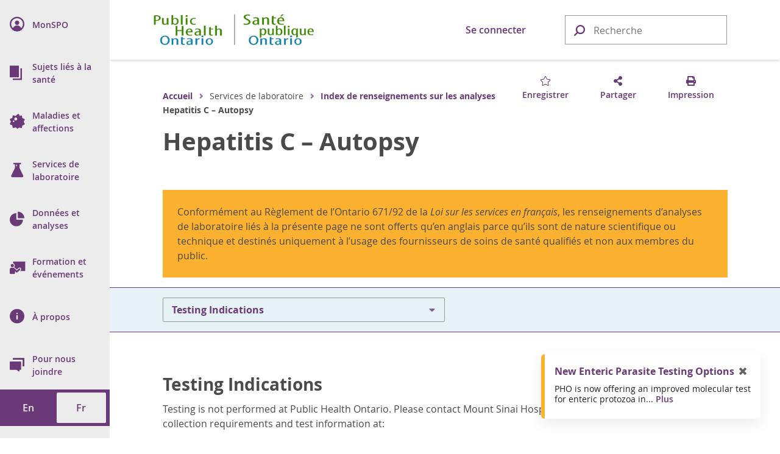

--- FILE ---
content_type: text/html; charset=utf-8
request_url: https://www.publichealthontario.ca/fr/Laboratory-Services/Test-Information-Index/Hepatitis-C-Autopsy
body_size: 27077
content:




<!doctype html>

<html class="no-js" lang="en">

<head>
    
<meta name="description" content="Comprehensive instructions for specimen collection, special requirements, specimen handling, testing methods and turnaround times.">
<meta name="keywords" content="H&#233;patite C">

<!-- BEGIN NOINDEX -->
<meta charset="utf-8">
<meta http-equiv="X-UA-Compatible" content="IE=edge,chrome=1">
<meta http-equiv="Content-type" content="text/html; charset=utf-8">
<title>Hepatitis C – Autopsy | Sant&#233; publique Ontario</title>
<meta name="viewport" content="width=device-width, initial-scale=1">
<link rel="stylesheet" href="https://pro.fontawesome.com/releases/v5.6.1/css/regular.css">
<link rel="stylesheet" href="https://pro.fontawesome.com/releases/v5.6.1/css/fontawesome.css">
<link rel="stylesheet" type="text/css" href="/Resources/css/semantic.min.css?v=1.0.0.0.0">
<link rel="stylesheet" type="text/css" href="/Resources/css/pho.min.css?v=1.0.0.0.0">
<link rel="apple-touch-icon" sizes="180x180" href="/Resources/favicon/apple-touch-icon.png?v=1.0.0.0.0">
<link rel="icon" type="image/png" sizes="32x32" href="/Resources/favicon/favicon-32x32.png?v=1.0.0.0.0">
<link rel="icon" type="image/png" sizes="16x16" href="/Resources/favicon/favicon-16x16.png?v=1.0.0.0.0">
<link rel="manifest" href="/Resources/favicon/site.webmanifest?v=1.0.0.0.0">
<link rel="mask-icon" href="/Resources/favicon/safari-pinned-tab.svg?v=1.0.0.0.0" color="#1082a8">
<link rel="shortcut icon" href="/Resources/favicon/favicon.ico?v=1.0.0.0.0">
<meta name="msapplication-TileColor" content="#693a77">
<meta name="msapplication-config" content="/Resources/favicon/browserconfig.xml?v=1.0.0.0.0">
<meta name="theme-color" content="#693a77">
<meta property="og:type" content="website">
<meta property="og:url" content="https://www.publichealthontario.ca/fr/Laboratory-Services/Test-Information-Index/Hepatitis-C-Autopsy">
<meta property="og:title" content="Hepatitis C – Autopsy | Sant&#233; publique Ontario">
<meta property="og:image" content="https://www.publichealthontario.ca/-/media/images/site-template/default-social-media-image.jpg?rev=e9fa673b126a427cad20d94b25245f26&amp;sc_lang=fr&amp;hash=3896CDE7D59C8C24D0DB9046C9C9AFE6">
<meta property="og:description" content="Comprehensive instructions for specimen collection, special requirements, specimen handling, testing methods and turnaround times.">
<meta property="og:site_name" content="Sant&#233; publique Ontario">
<meta property="og:locale" content="en_CA">
<meta name="twitter:card" content="summary_large_image">
<meta name="twitter:site" content="@PublicHealthON">
<meta name="twitter:url" content="https://www.publichealthontario.ca/fr/Laboratory-Services/Test-Information-Index/Hepatitis-C-Autopsy">
<meta name="google-site-verification" content="c8P4LXoQneEqYZewZ4Hedrj5VqKesBlD_qKXU-vWGFE">
<!-- END NOINDEX -->
<meta name="description" content="Comprehensive instructions for specimen collection, special requirements, specimen handling, testing methods and turnaround times.">
<meta name="keywords" content="H&#233;patite C">

<!-- BEGIN NOINDEX -->
<meta charset="utf-8">
<meta http-equiv="X-UA-Compatible" content="IE=edge,chrome=1">
<meta http-equiv="Content-type" content="text/html; charset=utf-8">
<title>Hepatitis C – Autopsy | Sant&#233; publique Ontario</title>
<meta name="viewport" content="width=device-width, initial-scale=1">
<link rel="stylesheet" href="https://pro.fontawesome.com/releases/v5.6.1/css/regular.css">
<link rel="stylesheet" href="https://pro.fontawesome.com/releases/v5.6.1/css/fontawesome.css">
<link rel="stylesheet" type="text/css" href="/Resources/css/semantic.min.css?v=1.0.0.0.0">
<link rel="stylesheet" type="text/css" href="/Resources/css/pho.min.css?v=1.0.0.0.0">
<link rel="apple-touch-icon" sizes="180x180" href="/Resources/favicon/apple-touch-icon.png?v=1.0.0.0.0">
<link rel="icon" type="image/png" sizes="32x32" href="/Resources/favicon/favicon-32x32.png?v=1.0.0.0.0">
<link rel="icon" type="image/png" sizes="16x16" href="/Resources/favicon/favicon-16x16.png?v=1.0.0.0.0">
<link rel="manifest" href="/Resources/favicon/site.webmanifest?v=1.0.0.0.0">
<link rel="mask-icon" href="/Resources/favicon/safari-pinned-tab.svg?v=1.0.0.0.0" color="#1082a8">
<link rel="shortcut icon" href="/Resources/favicon/favicon.ico?v=1.0.0.0.0">
<meta name="msapplication-TileColor" content="#693a77">
<meta name="msapplication-config" content="/Resources/favicon/browserconfig.xml?v=1.0.0.0.0">
<meta name="theme-color" content="#693a77">
<meta property="og:type" content="website">
<meta property="og:url" content="https://www.publichealthontario.ca/fr/Laboratory-Services/Test-Information-Index/Hepatitis-C-Autopsy">
<meta property="og:title" content="Hepatitis C – Autopsy | Sant&#233; publique Ontario">
<meta property="og:image" content="https://www.publichealthontario.ca/-/media/images/site-template/default-social-media-image.jpg?rev=e9fa673b126a427cad20d94b25245f26&amp;sc_lang=fr&amp;hash=3896CDE7D59C8C24D0DB9046C9C9AFE6">
<meta property="og:description" content="Comprehensive instructions for specimen collection, special requirements, specimen handling, testing methods and turnaround times.">
<meta property="og:site_name" content="Sant&#233; publique Ontario">
<meta property="og:locale" content="en_CA">
<meta name="twitter:card" content="summary_large_image">
<meta name="twitter:site" content="@PublicHealthON">
<meta name="twitter:url" content="https://www.publichealthontario.ca/fr/Laboratory-Services/Test-Information-Index/Hepatitis-C-Autopsy">
<meta name="google-site-verification" content="c8P4LXoQneEqYZewZ4Hedrj5VqKesBlD_qKXU-vWGFE">
<!-- END NOINDEX -->



    <!-- BEGIN NOINDEX -->
    <script src="https://code.jquery.com/jquery-3.3.1.min.js" crossorigin="anonymous"></script>
    <script>window.jQuery || document.write('<script src="/Resources/js/jquery-3.3.1.min.js"><\/script>')</script>
    <!-- END NOINDEX -->
    <link href="/sitecore%20modules/Web/ExperienceForms/css/Custom.css" rel="stylesheet">
    <!-- Global site tag (gtag.js) - Google Analytics -->
    <script async src="https://www.googletagmanager.com/gtag/js?id=G-9Q9HH7C7QS"></script>
    <script>
        window.dataLayer = window.dataLayer || [];
        function gtag() { dataLayer.push(arguments); }
        gtag('js', new Date());

        gtag('config', 'G-9Q9HH7C7QS');
    </script>
    <!-- Canada Post AddressComplete -->
    <link rel="stylesheet" type="text/css" href="https://ws1.postescanada-canadapost.ca/css/addresscomplete-2.50.min.css?key=YW91-NU28-PR57-GM97" />
    <script type="text/javascript" src="https://ws1.postescanada-canadapost.ca/js/addresscomplete-2.50.min.js?key=YW91-NU28-PR57-GM97"></script>
    <!-- Input Mask for jQuery -->
    <script src="https://cdnjs.cloudflare.com/ajax/libs/jquery.inputmask/5.0.8/jquery.inputmask.min.js"></script>
</head>

<body class="">
    
    <!-- BEGIN NOINDEX -->
    <input name="__RequestVerificationToken" type="hidden" value="Xx8a0W4ukV4xD36AfPJ5lmBMdIcz45n5oBTxwkX_u2qjWcry9MkJyxXzzUr5WqGLZ11LqLxZcA8vVbz2OkSSR2cmDIWp1iF0OmAt2HRCBi81" />
    <div class="floating-button hidden-print">
        <button class="ui massive circular icon back-to-top button">
            <i class="fas fa-chevron-up fontawesome-icon"></i>
        </button>
    </div>

    

    <div class="nav-dim"></div>
    <div class="nav-wrap nav-hidden hidden-print" role="navigation">
        <nav class="pho-nav" role="menu" tabindex="-1">
            <ul class="top-nav">
                <li class="skip-to-main-content">
                    <div>
                        <a tabindex="0" role="button">
                            <i class="fas fa-th-list" focusable="false"></i>
                            <span class="nav-title">Aller au contenu principal</span>
                        </a>
                    </div>
                </li>
                

<li class="mobile-nav-header">
	<a href="#" class="mobile-close lvl-1" role="button" title="Fermer le sous-menu">
		<i class="far fa-times" focusable="false"></i>
	</a>
</li>

			<li class="nav-lvl-1">
				<div>
					<a class="item" role="menuitem" href="/fr/MyPHO">
						<i class="navicon navicon-my-pho" focusable="false"></i>
						<span class="nav-title"><abbr aria-label="Mon S P O">MonSPO</abbr></span>
					</a>
				</div>
			</li>
			<li class="nav-lvl-1 nav-has-subnav">
				<div tabindex="-1">
					<a class="nav-link" role="menuitem" tabindex="0" aria-haspopup="true">
						<i class="navicon navicon-health-topics" focusable="false"></i>
						<i class="fas fa-caret-right" focusable="false"></i>
						<span class="nav-title">Sujets liés à la santé</span>
					</a>
					<a class="nav-close" tabindex="0" role="button" title="Fermer le sous-menu">
						<i class="far fa-times" focusable="false"></i>
					</a>
				</div>

				<!-- 2nd level -->
				<ul class="nav-lvl-2" tabindex="-1">
					<li class="mobile-nav-header" aria-hidden="true" tabindex="-1">
						<a class="mobile-back" role="button" title="Retourner au sous-menu pr&#233;c&#233;dent" aria-hidden="true" tabindex="-1">
							<i class="fas fa-caret-left" focusable="false"></i>
						</a>
						<a class="mobile-close lvl-2" role="button" title="Fermer le sous-menu" aria-hidden="true" tabindex="-1">
							<i class="far fa-times" focusable="false"></i>
						</a>
					</li>
							<li class="subnav-title" aria-hidden="true" tabindex="-1">
								<span> 
									<i class="navicon navicon-health-topics" focusable="false"></i>
									Sujets liés à la santé
								</span>
							</li>
												<li class="nav-has-subnav">
								<a aria-hidden="true" tabindex="-1" class="item" role="menuitem" aria-haspopup="true">
									<i class="fas fa-caret-right" focusable="false"></i>
									Gestion des antimicrobiens
								</a>
								<!-- 3rd level -->
								<ul class="nav-lvl-3" tabindex="-1">
									<li class="mobile-nav-header">
										<a class="mobile-back" role="button" title="Retourner au sous-menu pr&#233;c&#233;dent" tabindex="0">
											<i class="fas fa-caret-left" focusable="false"></i>
										</a>
										<a class="mobile-close lvl-3" role="button" title="Fermer le sous-menu" aria-hidden="true" tabindex="-1">
											<i class="far fa-times" focusable="false"></i>
										</a>
									</li>
											<li class="subnav-title">
												<a class="item" role="menuitem" href="/fr/Health-Topics/Antimicrobial-Stewardship" aria-hidden="true" tabindex="-1">
													Gestion des antimicrobiens
												</a>
											</li>
																				<li>
												<a class="item" role="menuitem" href="/fr/Health-Topics/Antimicrobial-Stewardship/Acute-Care" aria-hidden="true" tabindex="-1">
													Gestion des antimicrobiens dans les mileux de soins actifs
												</a>
											</li>
											<li>
												<a class="item" role="menuitem" href="/fr/Health-Topics/Antimicrobial-Stewardship/Long-Term-Care" aria-hidden="true" tabindex="-1">
													Gestion des antimicrobiens dans les foyers de soins de longue durée
												</a>
											</li>
											<li>
												<a class="item" role="menuitem" href="/fr/Health-Topics/Antimicrobial-Stewardship/Primary-Care" aria-hidden="true" tabindex="-1">
													Gestion des antimicrobiens dans les milieux de soins primaires
												</a>
											</li>
											<li>
												<a class="item" role="menuitem" href="/fr/Health-Topics/Antimicrobial-Stewardship/ASP-Strategies" aria-hidden="true" tabindex="-1">
													Stratégies de gestion des antimicrobiens
												</a>
											</li>
											<li>
												<a class="item" role="menuitem" href="/fr/Health-Topics/Antimicrobial-Stewardship/ASP-Comparison-Tool" aria-hidden="true" tabindex="-1">
													Outil de comparaison des données sur les programmes de gestion des antimicrobiens et la résistance aux antimicrobiens
												</a>
											</li>
											<li>
												<a class="item" role="menuitem" href="/fr/Health-Topics/Antimicrobial-Stewardship/UTI-Program" aria-hidden="true" tabindex="-1">
													Programme de gestion des infections des voies urinaires
												</a>
											</li>
								</ul>
							</li>
							<li>
								<a class="item" role="menuitem" href="/fr/Health-Topics/Emergency-Preparedness" aria-hidden="true" tabindex="-1">
									Préparation aux situations d’urgence
								</a>
							</li>
							<li class="nav-has-subnav">
								<a aria-hidden="true" tabindex="-1" class="item" role="menuitem" aria-haspopup="true">
									<i class="fas fa-caret-right" focusable="false"></i>
									Santé environnementale et santé au travail
								</a>
								<!-- 3rd level -->
								<ul class="nav-lvl-3" tabindex="-1">
									<li class="mobile-nav-header">
										<a class="mobile-back" role="button" title="Retourner au sous-menu pr&#233;c&#233;dent" tabindex="0">
											<i class="fas fa-caret-left" focusable="false"></i>
										</a>
										<a class="mobile-close lvl-3" role="button" title="Fermer le sous-menu" aria-hidden="true" tabindex="-1">
											<i class="far fa-times" focusable="false"></i>
										</a>
									</li>
											<li class="subnav-title">
												<a class="item" role="menuitem" href="/fr/Health-Topics/Environmental-Occupational-Health" aria-hidden="true" tabindex="-1">
													Santé environnementale et santé au travail
												</a>
											</li>
																				<li>
												<a class="item" role="menuitem" href="/fr/Health-Topics/Environmental-Occupational-Health/Air-Quality" aria-hidden="true" tabindex="-1">
													Qualité de l’air
												</a>
											</li>
											<li>
												<a class="item" role="menuitem" href="/fr/Health-Topics/Environmental-Occupational-Health/Equipment-Loan-Program" aria-hidden="true" tabindex="-1">
													Programme de prêt d’instruments
												</a>
											</li>
											<li>
												<a class="item" role="menuitem" href="/fr/Health-Topics/Environmental-Occupational-Health/Food-Safety" aria-hidden="true" tabindex="-1">
													Sécurité alimentaire
												</a>
											</li>
											<li>
												<a class="item" role="menuitem" href="/fr/Health-Topics/Environmental-Occupational-Health/Healthy-Environments" aria-hidden="true" tabindex="-1">
													Milieux sains
												</a>
											</li>
											<li>
												<a class="item" role="menuitem" href="/fr/Health-Topics/Environmental-Occupational-Health/Health-Hazards" aria-hidden="true" tabindex="-1">
													Risques pour la santé
												</a>
											</li>
											<li>
												<a class="item" role="menuitem" href="/fr/Health-Topics/Environmental-Occupational-Health/Water-Quality" aria-hidden="true" tabindex="-1">
													Qualité de l’eau
												</a>
											</li>
								</ul>
							</li>
							<li>
								<a class="item" role="menuitem" href="/fr/Health-Topics/Health-Equity" aria-hidden="true" tabindex="-1">
									Équité en matière de santé
								</a>
							</li>
							<li class="nav-has-subnav">
								<a aria-hidden="true" tabindex="-1" class="item" role="menuitem" aria-haspopup="true">
									<i class="fas fa-caret-right" focusable="false"></i>
									Promotion de la santé
								</a>
								<!-- 3rd level -->
								<ul class="nav-lvl-3" tabindex="-1">
									<li class="mobile-nav-header">
										<a class="mobile-back" role="button" title="Retourner au sous-menu pr&#233;c&#233;dent" tabindex="0">
											<i class="fas fa-caret-left" focusable="false"></i>
										</a>
										<a class="mobile-close lvl-3" role="button" title="Fermer le sous-menu" aria-hidden="true" tabindex="-1">
											<i class="far fa-times" focusable="false"></i>
										</a>
									</li>
											<li class="subnav-title">
												<a class="item" role="menuitem" href="/fr/Health-Topics/Health-Promotion" aria-hidden="true" tabindex="-1">
													Promotion de la santé
												</a>
											</li>
																				<li>
												<a class="item" role="menuitem" href="/fr/Health-Topics/Health-Promotion/Alcohol" aria-hidden="true" tabindex="-1">
													Consommation d'alcool
												</a>
											</li>
											<li>
												<a class="item" role="menuitem" href="/fr/Health-Topics/Health-Promotion/Child-Youth-Health" aria-hidden="true" tabindex="-1">
													Santé des enfants et des jeunes
												</a>
											</li>
											<li>
												<a class="item" role="menuitem" href="/fr/Health-Topics/Health-Promotion/Health-Promotion-Practice" aria-hidden="true" tabindex="-1">
													Pratique en matière de promotion de la santé
												</a>
											</li>
											<li>
												<a class="item" role="menuitem" href="/fr/Health-Topics/Health-Promotion/Healthy-Eating" aria-hidden="true" tabindex="-1">
													Alimentation saine
												</a>
											</li>
											<li>
												<a class="item" role="menuitem" href="/fr/Health-Topics/Health-Promotion/Injuries" aria-hidden="true" tabindex="-1">
													Traumatismes
												</a>
											</li>
											<li>
												<a class="item" role="menuitem" href="/fr/Health-Topics/Health-Promotion/Maternal-Infant-Health" aria-hidden="true" tabindex="-1">
													Santé maternelle et infantile
												</a>
											</li>
											<li>
												<a class="item" role="menuitem" href="/fr/Health-Topics/Health-Promotion/Mental-Health" aria-hidden="true" tabindex="-1">
													Santé mentale
												</a>
											</li>
											<li>
												<a class="item" role="menuitem" href="/fr/Health-Topics/Health-Promotion/Oral-Health" aria-hidden="true" tabindex="-1">
													Santé bucco-dentaire
												</a>
											</li>
											<li>
												<a class="item" role="menuitem" href="/fr/Health-Topics/Health-Promotion/Physical-Activity" aria-hidden="true" tabindex="-1">
													Activité physique
												</a>
											</li>
											<li>
												<a class="item" role="menuitem" href="/fr/Health-Topics/Health-Promotion/Substance-Use" aria-hidden="true" tabindex="-1">
													Consommation de substances
												</a>
											</li>
											<li>
												<a class="item" role="menuitem" href="/fr/Health-Topics/Health-Promotion/Tobacco" aria-hidden="true" tabindex="-1">
													Tabagisme et cigarettes électroniques
												</a>
											</li>
								</ul>
							</li>
							<li class="nav-has-subnav">
								<a aria-hidden="true" tabindex="-1" class="item" role="menuitem" aria-haspopup="true">
									<i class="fas fa-caret-right" focusable="false"></i>
									Immunisation
								</a>
								<!-- 3rd level -->
								<ul class="nav-lvl-3" tabindex="-1">
									<li class="mobile-nav-header">
										<a class="mobile-back" role="button" title="Retourner au sous-menu pr&#233;c&#233;dent" tabindex="0">
											<i class="fas fa-caret-left" focusable="false"></i>
										</a>
										<a class="mobile-close lvl-3" role="button" title="Fermer le sous-menu" aria-hidden="true" tabindex="-1">
											<i class="far fa-times" focusable="false"></i>
										</a>
									</li>
											<li class="subnav-title">
												<a class="item" role="menuitem" href="/fr/Health-Topics/Immunization" aria-hidden="true" tabindex="-1">
													Immunisation
												</a>
											</li>
																				<li>
												<a class="item" role="menuitem" href="/fr/Health-Topics/Immunization/SPSN" aria-hidden="true" tabindex="-1">
													Surveillance de l’efficacité des vaccins antigrippaux
												</a>
											</li>
											<li>
												<a class="item" role="menuitem" href="/fr/Health-Topics/Immunization/Vaccine-Coverage" aria-hidden="true" tabindex="-1">
													La couverture vaccinale
												</a>
											</li>
											<li>
												<a class="item" role="menuitem" href="/fr/Health-Topics/Immunization/Vaccine-Safety" aria-hidden="true" tabindex="-1">
													Innocuité des vaccins
												</a>
											</li>
											<li>
												<a class="item" role="menuitem" href="/fr/Health-Topics/Immunization/Vaccine-Preventable-Diseases" aria-hidden="true" tabindex="-1">
													Maladies évitables par la vaccination
												</a>
											</li>
								</ul>
							</li>
							<li class="nav-has-subnav">
								<a aria-hidden="true" tabindex="-1" class="item" role="menuitem" aria-haspopup="true">
									<i class="fas fa-caret-right" focusable="false"></i>
									Santé des Autochtones
								</a>
								<!-- 3rd level -->
								<ul class="nav-lvl-3" tabindex="-1">
									<li class="mobile-nav-header">
										<a class="mobile-back" role="button" title="Retourner au sous-menu pr&#233;c&#233;dent" tabindex="0">
											<i class="fas fa-caret-left" focusable="false"></i>
										</a>
										<a class="mobile-close lvl-3" role="button" title="Fermer le sous-menu" aria-hidden="true" tabindex="-1">
											<i class="far fa-times" focusable="false"></i>
										</a>
									</li>
											<li class="subnav-title">
												<a class="item" role="menuitem" href="/fr/Health-Topics/Indigenous-Health" aria-hidden="true" tabindex="-1">
													Santé des Autochtones
												</a>
											</li>
																				<li>
												<a class="item" role="menuitem" href="/fr/Health-Topics/Indigenous-Health/Indigenous-Internship-Program" aria-hidden="true" tabindex="-1">
													Guide de Santé publique Ontario (SPO) pour le Programme de stage pour les Autochtones
												</a>
											</li>
								</ul>
							</li>
							<li class="nav-has-subnav">
								<a aria-hidden="true" tabindex="-1" class="item" role="menuitem" aria-haspopup="true">
									<i class="fas fa-caret-right" focusable="false"></i>
									Prévention et contrôle des infections
								</a>
								<!-- 3rd level -->
								<ul class="nav-lvl-3" tabindex="-1">
									<li class="mobile-nav-header">
										<a class="mobile-back" role="button" title="Retourner au sous-menu pr&#233;c&#233;dent" tabindex="0">
											<i class="fas fa-caret-left" focusable="false"></i>
										</a>
										<a class="mobile-close lvl-3" role="button" title="Fermer le sous-menu" aria-hidden="true" tabindex="-1">
											<i class="far fa-times" focusable="false"></i>
										</a>
									</li>
											<li class="subnav-title">
												<a class="item" role="menuitem" href="/fr/Health-Topics/Infection-Prevention-Control" aria-hidden="true" tabindex="-1">
													Prévention et contrôle des infections
												</a>
											</li>
																				<li>
												<a class="item" role="menuitem" href="/fr/Health-Topics/Infection-Prevention-Control/Best-Practices-IPAC" aria-hidden="true" tabindex="-1">
													Pratiques exemplaires en PCI
												</a>
											</li>
											<li>
												<a class="item" role="menuitem" href="/fr/Health-Topics/Infection-Prevention-Control/CRMD" aria-hidden="true" tabindex="-1">
													Construction, rénovation, entretien et aménagement (CREA)
												</a>
											</li>
											<li>
												<a class="item" role="menuitem" href="/fr/Health-Topics/Infection-Prevention-Control/Dermatitis" aria-hidden="true" tabindex="-1">
													Dermatite (professionnelle)
												</a>
											</li>
											<li>
												<a class="item" role="menuitem" href="/fr/Health-Topics/Infection-Prevention-Control/Environmental-Cleaning" aria-hidden="true" tabindex="-1">
													Nettoyage de l’environnement
												</a>
											</li>
											<li>
												<a class="item" role="menuitem" href="/fr/Health-Topics/Infection-Prevention-Control/Hand-Hygiene" aria-hidden="true" tabindex="-1">
													Hygiène des mains
												</a>
											</li>
											<li>
												<a class="item" role="menuitem" href="/fr/Health-Topics/Infection-Prevention-Control/IPAC-Lapses" aria-hidden="true" tabindex="-1">
													Éviter les manquements aux pratiques de PCI
												</a>
											</li>
											<li>
												<a class="item" role="menuitem" href="/fr/Health-Topics/Infection-Prevention-Control/PPE-Auditing" aria-hidden="true" tabindex="-1">
													Vérification relative à l’équipement de protection individuelle (ÉPI)
												</a>
											</li>
											<li>
												<a class="item" role="menuitem" href="/fr/Health-Topics/Infection-Prevention-Control/Reprocessing" aria-hidden="true" tabindex="-1">
													Retraitement
												</a>
											</li>
											<li>
												<a class="item" role="menuitem" href="/fr/Health-Topics/Infection-Prevention-Control/Routine-Practices-Additional-Precautions" aria-hidden="true" tabindex="-1">
													Pratiques de base et précautions supplémentaires
												</a>
											</li>
											<li class="nav-divider" aria-hidden="true" tabindex="-1"></li>
											<li>
												<a class="item" role="menuitem" href="/fr/Health-Topics/Infection-Prevention-Control/Child-Care-Settings" aria-hidden="true" tabindex="-1">
													Les services de garde d’enfants
												</a>
											</li>
											<li>
												<a class="item" role="menuitem" href="/fr/Health-Topics/Infection-Prevention-Control/Clinical-Office-Practice" aria-hidden="true" tabindex="-1">
													Pratiques en cabinet et en clinique
												</a>
											</li>
											<li>
												<a class="item" role="menuitem" href="/fr/Health-Topics/Infection-Prevention-Control/Congregate-Living" aria-hidden="true" tabindex="-1">
													Lieux d’hébergement collectif
												</a>
											</li>
											<li>
												<a class="item" role="menuitem" href="/fr/Health-Topics/Infection-Prevention-Control/Long-Term-Care" aria-hidden="true" tabindex="-1">
													Foyers de soins de longue durée et maisons de retraite
												</a>
											</li>
											<li>
												<a class="item" role="menuitem" href="/fr/Health-Topics/Infection-Prevention-Control/Personal-Service-Settings" aria-hidden="true" tabindex="-1">
													Milieux de services personnels
												</a>
											</li>
								</ul>
							</li>
							<li class="nav-has-subnav">
								<a aria-hidden="true" tabindex="-1" class="item" role="menuitem" aria-haspopup="true">
									<i class="fas fa-caret-right" focusable="false"></i>
									Pratiques liées à la santé publique
								</a>
								<!-- 3rd level -->
								<ul class="nav-lvl-3" tabindex="-1">
									<li class="mobile-nav-header">
										<a class="mobile-back" role="button" title="Retourner au sous-menu pr&#233;c&#233;dent" tabindex="0">
											<i class="fas fa-caret-left" focusable="false"></i>
										</a>
										<a class="mobile-close lvl-3" role="button" title="Fermer le sous-menu" aria-hidden="true" tabindex="-1">
											<i class="far fa-times" focusable="false"></i>
										</a>
									</li>
											<li class="subnav-title">
												<a class="item" role="menuitem" href="/fr/Health-Topics/Public-Health-Practice" aria-hidden="true" tabindex="-1">
													Pratiques liées à la santé publique
												</a>
											</li>
																				<li>
												<a class="item" role="menuitem" href="/fr/Health-Topics/Public-Health-Practice/Health-Communications" aria-hidden="true" tabindex="-1">
													Communications sur la santé
												</a>
											</li>
											<li>
												<a class="item" role="menuitem" href="/fr/Health-Topics/Public-Health-Practice/LDCP" aria-hidden="true" tabindex="-1">
													Projets locaux
												</a>
											</li>
											<li>
												<a class="item" role="menuitem" href="/fr/Health-Topics/Public-Health-Practice/Library-Services" aria-hidden="true" tabindex="-1">
													Services de bibliothèque
												</a>
											</li>
											<li>
												<a class="item" role="menuitem" href="/fr/Health-Topics/Public-Health-Practice/Policy-Development" aria-hidden="true" tabindex="-1">
													Élaboration de politiques
												</a>
											</li>
											<li>
												<a class="item" role="menuitem" href="/fr/Health-Topics/Public-Health-Practice/Program-Planning-Evaluation" aria-hidden="true" tabindex="-1">
													Planification et évaluation des programmes
												</a>
											</li>
								</ul>
							</li>
				</ul>
			</li>
			<li class="nav-lvl-1 nav-has-subnav">
				<div tabindex="-1">
					<a class="nav-link" role="menuitem" tabindex="0" aria-haspopup="true">
						<i class="navicon navicon-diseases" focusable="false"></i>
						<i class="fas fa-caret-right" focusable="false"></i>
						<span class="nav-title">Maladies et affections</span>
					</a>
					<a class="nav-close" tabindex="0" role="button" title="Fermer le sous-menu">
						<i class="far fa-times" focusable="false"></i>
					</a>
				</div>

				<!-- 2nd level -->
				<ul class="nav-lvl-2" tabindex="-1">
					<li class="mobile-nav-header" aria-hidden="true" tabindex="-1">
						<a class="mobile-back" role="button" title="Retourner au sous-menu pr&#233;c&#233;dent" aria-hidden="true" tabindex="-1">
							<i class="fas fa-caret-left" focusable="false"></i>
						</a>
						<a class="mobile-close lvl-2" role="button" title="Fermer le sous-menu" aria-hidden="true" tabindex="-1">
							<i class="far fa-times" focusable="false"></i>
						</a>
					</li>
							<li class="subnav-title" aria-hidden="true" tabindex="-1">
								<span> 
									<i class="navicon navicon-diseases" focusable="false"></i>
									Maladies et affections
								</span>
							</li>
												<li>
								<a class="item" role="menuitem" href="/fr/Diseases-and-Conditions/Diseases-and-Conditions-Index" aria-hidden="true" tabindex="-1">
									Index
								</a>
							</li>
							<li class="nav-divider" aria-hidden="true" tabindex="-1"></li>
							<li class="nav-has-subnav">
								<a aria-hidden="true" tabindex="-1" class="item" role="menuitem" aria-haspopup="true">
									<i class="fas fa-caret-right" focusable="false"></i>
									Maladies et affections chroniques
								</a>
								<!-- 3rd level -->
								<ul class="nav-lvl-3" tabindex="-1">
									<li class="mobile-nav-header">
										<a class="mobile-back" role="button" title="Retourner au sous-menu pr&#233;c&#233;dent" tabindex="0">
											<i class="fas fa-caret-left" focusable="false"></i>
										</a>
										<a class="mobile-close lvl-3" role="button" title="Fermer le sous-menu" aria-hidden="true" tabindex="-1">
											<i class="far fa-times" focusable="false"></i>
										</a>
									</li>
											<li class="subnav-title">
												<a class="item" role="menuitem" href="/fr/Diseases-and-Conditions/Chronic-Diseases-and-Conditions" aria-hidden="true" tabindex="-1">
													Maladies et affections chroniques
												</a>
											</li>
																				<li>
												<a class="item" role="menuitem" href="/fr/Diseases-and-Conditions/Chronic-Diseases-and-Conditions/Cancer" aria-hidden="true" tabindex="-1">
													Cancer
												</a>
											</li>
											<li>
												<a class="item" role="menuitem" href="/fr/Diseases-and-Conditions/Chronic-Diseases-and-Conditions/Cardiovascular-Disease" aria-hidden="true" tabindex="-1">
													Maladies cardiovasculaires
												</a>
											</li>
											<li>
												<a class="item" role="menuitem" href="/fr/Diseases-and-Conditions/Chronic-Diseases-and-Conditions/Chronic-Respiratory-Diseases" aria-hidden="true" tabindex="-1">
													Maladie respiratoire chronique
												</a>
											</li>
											<li>
												<a class="item" role="menuitem" href="/fr/Diseases-and-Conditions/Chronic-Diseases-and-Conditions/Diabetes" aria-hidden="true" tabindex="-1">
													Diabètes
												</a>
											</li>
											<li>
												<a class="item" role="menuitem" href="/fr/Diseases-and-Conditions/Chronic-Diseases-and-Conditions/Obesity" aria-hidden="true" tabindex="-1">
													Obésité
												</a>
											</li>
								</ul>
							</li>
							<li class="nav-has-subnav">
								<a aria-hidden="true" tabindex="-1" class="item" role="menuitem" aria-haspopup="true">
									<i class="fas fa-caret-right" focusable="false"></i>
									Infections associées aux soins de santé (IAS)
								</a>
								<!-- 3rd level -->
								<ul class="nav-lvl-3" tabindex="-1">
									<li class="mobile-nav-header">
										<a class="mobile-back" role="button" title="Retourner au sous-menu pr&#233;c&#233;dent" tabindex="0">
											<i class="fas fa-caret-left" focusable="false"></i>
										</a>
										<a class="mobile-close lvl-3" role="button" title="Fermer le sous-menu" aria-hidden="true" tabindex="-1">
											<i class="far fa-times" focusable="false"></i>
										</a>
									</li>
											<li class="subnav-title">
												<a class="item" role="menuitem" href="/fr/Diseases-and-Conditions/Health-Care-Associated-Infections" aria-hidden="true" tabindex="-1">
													Infections associées aux soins de santé (IAS)
												</a>
											</li>
																				<li>
												<a class="item" role="menuitem" href="/fr/Diseases-and-Conditions/Health-Care-Associated-Infections/CPE" aria-hidden="true" tabindex="-1">
													Entérobactériacées productrices de la carbapénémase (EPC)
												</a>
											</li>
											<li>
												<a class="item" role="menuitem" href="/fr/Diseases-and-Conditions/Health-Care-Associated-Infections/Candida-auris" aria-hidden="true" tabindex="-1">
													Candida auris
												</a>
											</li>
											<li>
												<a class="item" role="menuitem" href="/fr/Diseases-and-Conditions/Health-Care-Associated-Infections/CDI" aria-hidden="true" tabindex="-1">
													Infections à Clostridioides difficile (ICD)
												</a>
											</li>
											<li>
												<a class="item" role="menuitem" href="/fr/Diseases-and-Conditions/Health-Care-Associated-Infections/MRSA" aria-hidden="true" tabindex="-1">
													Staphylococcus aureus résistant à la méthicilline (SARM)
												</a>
											</li>
											<li>
												<a class="item" role="menuitem" href="/fr/Diseases-and-Conditions/Health-Care-Associated-Infections/VRE" aria-hidden="true" tabindex="-1">
													Entérocoques résistant à la vancomycine (ERV)
												</a>
											</li>
								</ul>
							</li>
							<li class="nav-has-subnav">
								<a aria-hidden="true" tabindex="-1" class="item" role="menuitem" aria-haspopup="true">
									<i class="fas fa-caret-right" focusable="false"></i>
									Maladies infectieuses
								</a>
								<!-- 3rd level -->
								<ul class="nav-lvl-3" tabindex="-1">
									<li class="mobile-nav-header">
										<a class="mobile-back" role="button" title="Retourner au sous-menu pr&#233;c&#233;dent" tabindex="0">
											<i class="fas fa-caret-left" focusable="false"></i>
										</a>
										<a class="mobile-close lvl-3" role="button" title="Fermer le sous-menu" aria-hidden="true" tabindex="-1">
											<i class="far fa-times" focusable="false"></i>
										</a>
									</li>
											<li class="subnav-title">
												<a class="item" role="menuitem" href="/fr/Diseases-and-Conditions/Infectious-Diseases" aria-hidden="true" tabindex="-1">
													Maladies infectieuses
												</a>
											</li>
																				<li>
												<a class="item" role="menuitem" href="/fr/Diseases-and-Conditions/Infectious-Diseases/Blood-Borne-Infections" aria-hidden="true" tabindex="-1">
													Maladies transmissibles par le sang
												</a>
											</li>
											<li>
												<a class="item" role="menuitem" href="/fr/Diseases-and-Conditions/Infectious-Diseases/Enteric-Foodborne-Diseases" aria-hidden="true" tabindex="-1">
													Maladies entériques et d’origine alimentaire
												</a>
											</li>
											<li>
												<a class="item" role="menuitem" href="/fr/Diseases-and-Conditions/Infectious-Diseases/Respiratory-Diseases" aria-hidden="true" tabindex="-1">
													Maladies respiratoires
												</a>
											</li>
											<li>
												<a class="item" role="menuitem" href="/fr/Diseases-and-Conditions/Infectious-Diseases/Sexually-Transmitted-Infections" aria-hidden="true" tabindex="-1">
													Infections transmissibles sexuellement (ITS)
												</a>
											</li>
											<li>
												<a class="item" role="menuitem" href="/fr/Diseases-and-Conditions/Infectious-Diseases/Vaccine-Preventable-Diseases" aria-hidden="true" tabindex="-1">
													Maladies évitables par la vaccination
												</a>
											</li>
											<li>
												<a class="item" role="menuitem" href="/fr/Diseases-and-Conditions/Infectious-Diseases/Vector-Borne-Zoonotic-Diseases" aria-hidden="true" tabindex="-1">
													Maladies zoonotiques et à transmission vectorielle
												</a>
											</li>
											<li class="nav-divider" aria-hidden="true" tabindex="-1"></li>
											<li>
												<a class="item" role="menuitem" href="/fr/Diseases-and-Conditions/Infectious-Diseases/CCM" aria-hidden="true" tabindex="-1">
													Prise en charge des cas et des contacts
												</a>
											</li>
								</ul>
							</li>
							<li class="nav-has-subnav">
								<a aria-hidden="true" tabindex="-1" class="item" role="menuitem" aria-haspopup="true">
									<i class="fas fa-caret-right" focusable="false"></i>
									Traumatismes
								</a>
								<!-- 3rd level -->
								<ul class="nav-lvl-3" tabindex="-1">
									<li class="mobile-nav-header">
										<a class="mobile-back" role="button" title="Retourner au sous-menu pr&#233;c&#233;dent" tabindex="0">
											<i class="fas fa-caret-left" focusable="false"></i>
										</a>
										<a class="mobile-close lvl-3" role="button" title="Fermer le sous-menu" aria-hidden="true" tabindex="-1">
											<i class="far fa-times" focusable="false"></i>
										</a>
									</li>
											<li class="subnav-title">
												<a class="item" role="menuitem" href="/fr/Diseases-and-Conditions/Injuries" aria-hidden="true" tabindex="-1">
													Traumatismes
												</a>
											</li>
																				<li>
												<a class="item" role="menuitem" href="/fr/Diseases-and-Conditions/Injuries/Poisoning" aria-hidden="true" tabindex="-1">
													Empoisonnement
												</a>
											</li>
											<li>
												<a class="item" role="menuitem" href="/fr/Diseases-and-Conditions/Injuries/Road-Safety" aria-hidden="true" tabindex="-1">
													Sécurité routière
												</a>
											</li>
											<li>
												<a class="item" role="menuitem" href="/fr/Diseases-and-Conditions/Injuries/Violence" aria-hidden="true" tabindex="-1">
													Violence
												</a>
											</li>
											<li>
												<a class="item" role="menuitem" href="/fr/Diseases-and-Conditions/Injuries/Falls" aria-hidden="true" tabindex="-1">
													Chutes
												</a>
											</li>
											<li>
												<a class="item" role="menuitem" href="/fr/Diseases-and-Conditions/Injuries/Concussions" aria-hidden="true" tabindex="-1">
													Commotions cérébrales
												</a>
											</li>
											<li>
												<a class="item" role="menuitem" href="/fr/Diseases-and-Conditions/Injuries/Off-Road-Safety" aria-hidden="true" tabindex="-1">
													Sécurité hors route
												</a>
											</li>
								</ul>
							</li>
							<li class="nav-has-subnav">
								<a aria-hidden="true" tabindex="-1" class="item" role="menuitem" aria-haspopup="true">
									<i class="fas fa-caret-right" focusable="false"></i>
									Santé mentale et consommation de substances
								</a>
								<!-- 3rd level -->
								<ul class="nav-lvl-3" tabindex="-1">
									<li class="mobile-nav-header">
										<a class="mobile-back" role="button" title="Retourner au sous-menu pr&#233;c&#233;dent" tabindex="0">
											<i class="fas fa-caret-left" focusable="false"></i>
										</a>
										<a class="mobile-close lvl-3" role="button" title="Fermer le sous-menu" aria-hidden="true" tabindex="-1">
											<i class="far fa-times" focusable="false"></i>
										</a>
									</li>
											<li class="subnav-title">
												<a class="item" role="menuitem" href="/fr/Diseases-and-Conditions/Mental-Illness-Substance-Use" aria-hidden="true" tabindex="-1">
													Santé mentale et consommation de substances
												</a>
											</li>
																				<li>
												<a class="item" role="menuitem" href="/fr/Diseases-and-Conditions/Mental-Illness-Substance-Use/Alcohol" aria-hidden="true" tabindex="-1">
													Consommation d'alcool
												</a>
											</li>
											<li>
												<a class="item" role="menuitem" href="/fr/Diseases-and-Conditions/Mental-Illness-Substance-Use/Cannabis" aria-hidden="true" tabindex="-1">
													Cannabis
												</a>
											</li>
											<li>
												<a class="item" role="menuitem" href="/fr/Diseases-and-Conditions/Mental-Illness-Substance-Use/Depression" aria-hidden="true" tabindex="-1">
													Dépression
												</a>
											</li>
											<li>
												<a class="item" role="menuitem" href="/fr/Diseases-and-Conditions/Mental-Illness-Substance-Use/Opioids" aria-hidden="true" tabindex="-1">
													Opioïdes
												</a>
											</li>
											<li>
												<a class="item" role="menuitem" href="/fr/Diseases-and-Conditions/Mental-Illness-Substance-Use/Mental-Health" aria-hidden="true" tabindex="-1">
													Santé mentale
												</a>
											</li>
											<li>
												<a class="item" role="menuitem" href="/fr/Diseases-and-Conditions/Mental-Illness-Substance-Use/Tobacco" aria-hidden="true" tabindex="-1">
													Tabagisme et cigarettes électroniques
												</a>
											</li>
								</ul>
							</li>
				</ul>
			</li>
			<li class="nav-lvl-1 nav-has-subnav">
				<div tabindex="-1">
					<a class="nav-link" role="menuitem" tabindex="0" aria-haspopup="true">
						<i class="navicon navicon-lab" focusable="false"></i>
						<i class="fas fa-caret-right" focusable="false"></i>
						<span class="nav-title">Services de laboratoire</span>
					</a>
					<a class="nav-close" tabindex="0" role="button" title="Fermer le sous-menu">
						<i class="far fa-times" focusable="false"></i>
					</a>
				</div>

				<!-- 2nd level -->
				<ul class="nav-lvl-2" tabindex="-1">
					<li class="mobile-nav-header" aria-hidden="true" tabindex="-1">
						<a class="mobile-back" role="button" title="Retourner au sous-menu pr&#233;c&#233;dent" aria-hidden="true" tabindex="-1">
							<i class="fas fa-caret-left" focusable="false"></i>
						</a>
						<a class="mobile-close lvl-2" role="button" title="Fermer le sous-menu" aria-hidden="true" tabindex="-1">
							<i class="far fa-times" focusable="false"></i>
						</a>
					</li>
							<li class="subnav-title" aria-hidden="true" tabindex="-1">
								<span> 
									<i class="navicon navicon-lab" focusable="false"></i>
									Services de laboratoire
								</span>
							</li>
												<li>
								<a class="item" role="menuitem" href="/fr/Laboratory-Services/About-Laboratory-Services" aria-hidden="true" tabindex="-1">
									Services de laboratoire
								</a>
							</li>
							<li>
								<a class="item" role="menuitem" href="/fr/Laboratory-Services/Test-Information-Index" aria-hidden="true" tabindex="-1">
									Index de renseignements sur les analyses
								</a>
							</li>
							<li class="nav-divider" aria-hidden="true" tabindex="-1"></li>
							<li>
								<a class="item" role="menuitem" href="/fr/Laboratory-Services/Specimen-Acceptance-Criteria" aria-hidden="true" tabindex="-1">
									Critères d'admission des échantillons
								</a>
							</li>
							<li>
								<a class="item" role="menuitem" href="/fr/Laboratory-Services/Kit-Test-Ordering-Instructions" aria-hidden="true" tabindex="-1">
									Instructions – commande de trousse et de test
								</a>
							</li>
							<li class="nav-has-subnav">
								<a aria-hidden="true" tabindex="-1" class="item" role="menuitem" aria-haspopup="true">
									<i class="fas fa-caret-right" focusable="false"></i>
									Guide de l’inspecteur en santé publique
								</a>
								<!-- 3rd level -->
								<ul class="nav-lvl-3" tabindex="-1">
									<li class="mobile-nav-header">
										<a class="mobile-back" role="button" title="Retourner au sous-menu pr&#233;c&#233;dent" tabindex="0">
											<i class="fas fa-caret-left" focusable="false"></i>
										</a>
										<a class="mobile-close lvl-3" role="button" title="Fermer le sous-menu" aria-hidden="true" tabindex="-1">
											<i class="far fa-times" focusable="false"></i>
										</a>
									</li>
											<li class="subnav-title">
												<a class="item" role="menuitem" href="/fr/Laboratory-Services/Public-Health-Inspectors-Guide" aria-hidden="true" tabindex="-1">
													Guide de l’inspecteur en santé publique
												</a>
											</li>
																				<li>
												<a class="item" role="menuitem" href="/fr/Laboratory-Services/Public-Health-Inspectors-Guide/PHI-Environmental-Swabs" aria-hidden="true" tabindex="-1">
													Environmental Swabs
												</a>
											</li>
											<li>
												<a class="item" role="menuitem" href="/fr/Laboratory-Services/Public-Health-Inspectors-Guide/PHI-Food" aria-hidden="true" tabindex="-1">
													Food Sample Analysis
												</a>
											</li>
											<li>
												<a class="item" role="menuitem" href="/fr/Laboratory-Services/Public-Health-Inspectors-Guide/PHI-Legionella" aria-hidden="true" tabindex="-1">
													Legionella Investigations
												</a>
											</li>
											<li>
												<a class="item" role="menuitem" href="/fr/Laboratory-Services/Public-Health-Inspectors-Guide/PHI-Water" aria-hidden="true" tabindex="-1">
													Water Sample Analysis
												</a>
											</li>
								</ul>
							</li>
							<li>
								<a class="item" role="menuitem" href="/fr/Laboratory-Services/Test-Requisitions" aria-hidden="true" tabindex="-1">
									Demandes d’analyses
								</a>
							</li>
							<li>
								<a class="item" role="menuitem" href="/fr/Laboratory-Services/Test-Results" aria-hidden="true" tabindex="-1">
									Résultats d’analyse
								</a>
							</li>
							<li class="nav-has-subnav">
								<a aria-hidden="true" tabindex="-1" class="item" role="menuitem" aria-haspopup="true">
									<i class="fas fa-caret-right" focusable="false"></i>
									Analyse de l’eau de puits
								</a>
								<!-- 3rd level -->
								<ul class="nav-lvl-3" tabindex="-1">
									<li class="mobile-nav-header">
										<a class="mobile-back" role="button" title="Retourner au sous-menu pr&#233;c&#233;dent" tabindex="0">
											<i class="fas fa-caret-left" focusable="false"></i>
										</a>
										<a class="mobile-close lvl-3" role="button" title="Fermer le sous-menu" aria-hidden="true" tabindex="-1">
											<i class="far fa-times" focusable="false"></i>
										</a>
									</li>
											<li class="subnav-title">
												<a class="item" role="menuitem" href="/fr/Laboratory-Services/Well-Water-Testing" aria-hidden="true" tabindex="-1">
													Analyse de l’eau de puits
												</a>
											</li>
																				<li>
												<a class="item" role="menuitem" href="/fr/Laboratory-Services/Well-Water-Testing/Portal" aria-hidden="true" tabindex="-1">
													Portail en ligne pour les analyses d'eau
												</a>
											</li>
								</ul>
							</li>
							<li>
								<a class="item" role="menuitem" href="/fr/Laboratory-Services/Laboratory-Contact" aria-hidden="true" tabindex="-1">
									Coordonnées des laboratoires
								</a>
							</li>
				</ul>
			</li>
			<li class="nav-lvl-1 nav-has-subnav">
				<div tabindex="-1">
					<a class="nav-link" role="menuitem" tabindex="0" aria-haspopup="true">
						<i class="navicon navicon-data-analysis" focusable="false"></i>
						<i class="fas fa-caret-right" focusable="false"></i>
						<span class="nav-title">Données et analyses</span>
					</a>
					<a class="nav-close" tabindex="0" role="button" title="Fermer le sous-menu">
						<i class="far fa-times" focusable="false"></i>
					</a>
				</div>

				<!-- 2nd level -->
				<ul class="nav-lvl-2" tabindex="-1">
					<li class="mobile-nav-header" aria-hidden="true" tabindex="-1">
						<a class="mobile-back" role="button" title="Retourner au sous-menu pr&#233;c&#233;dent" aria-hidden="true" tabindex="-1">
							<i class="fas fa-caret-left" focusable="false"></i>
						</a>
						<a class="mobile-close lvl-2" role="button" title="Fermer le sous-menu" aria-hidden="true" tabindex="-1">
							<i class="far fa-times" focusable="false"></i>
						</a>
					</li>
							<li class="subnav-title" aria-hidden="true" tabindex="-1">
								<span> 
									<i class="navicon navicon-data-analysis" focusable="false"></i>
									Données et analyses
								</span>
							</li>
												<li class="nav-has-subnav">
								<a aria-hidden="true" tabindex="-1" class="item" role="menuitem" aria-haspopup="true">
									<i class="fas fa-caret-right" focusable="false"></i>
									Données sur les maladies chroniques
								</a>
								<!-- 3rd level -->
								<ul class="nav-lvl-3" tabindex="-1">
									<li class="mobile-nav-header">
										<a class="mobile-back" role="button" title="Retourner au sous-menu pr&#233;c&#233;dent" tabindex="0">
											<i class="fas fa-caret-left" focusable="false"></i>
										</a>
										<a class="mobile-close lvl-3" role="button" title="Fermer le sous-menu" aria-hidden="true" tabindex="-1">
											<i class="far fa-times" focusable="false"></i>
										</a>
									</li>
											<li class="subnav-title">
												<a class="item" role="menuitem" href="/fr/Data-and-Analysis/Chronic-Disease" aria-hidden="true" tabindex="-1">
													Données sur les maladies chroniques
												</a>
											</li>
																				<li>
												<a class="item" role="menuitem" href="/fr/Data-and-Analysis/Chronic-Disease/Cancer-Incidence" aria-hidden="true" tabindex="-1">
													Incidence du cancer
												</a>
											</li>
											<li>
												<a class="item" role="menuitem" href="/fr/Data-and-Analysis/Chronic-Disease/Cancer-Mortality" aria-hidden="true" tabindex="-1">
													Mortalité des suites du cancer
												</a>
											</li>
											<li>
												<a class="item" role="menuitem" href="/fr/Data-and-Analysis/Chronic-Disease/cdburden" aria-hidden="true" tabindex="-1">
													Le fardeau des maladies chroniques en Ontario
												</a>
											</li>
											<li>
												<a class="item" role="menuitem" href="/fr/Data-and-Analysis/Chronic-Disease/Chronic-Disease-Hospitalization" aria-hidden="true" tabindex="-1">
													Hospitalisations en lien avec les maladies chroniques
												</a>
											</li>
											<li>
												<a class="item" role="menuitem" href="/fr/Data-and-Analysis/Chronic-Disease/Chronic-Disease-Incidence-Prevalence" aria-hidden="true" tabindex="-1">
													Incidence et prévalence des maladies chroniques
												</a>
											</li>
											<li>
												<a class="item" role="menuitem" href="/fr/Data-and-Analysis/Chronic-Disease/Chronic-Disease-Mortality" aria-hidden="true" tabindex="-1">
													Mortalité des suites de maladies chroniques
												</a>
											</li>
											<li>
												<a class="item" role="menuitem" href="/fr/Data-and-Analysis/Chronic-Disease/Chronic-Health-Problems" aria-hidden="true" tabindex="-1">
													Problèmes de santé chroniques
												</a>
											</li>
											<li>
												<a class="item" role="menuitem" href="/fr/Data-and-Analysis/Chronic-Disease/Environmental-Burden-of-Cancer" aria-hidden="true" tabindex="-1">
													Fardeau du cancer attribuable à l’environnement
												</a>
											</li>
								</ul>
							</li>
							<li class="nav-has-subnav">
								<a aria-hidden="true" tabindex="-1" class="item" role="menuitem" aria-haspopup="true">
									<i class="fas fa-caret-right" focusable="false"></i>
									Données sur la santé environnementale
								</a>
								<!-- 3rd level -->
								<ul class="nav-lvl-3" tabindex="-1">
									<li class="mobile-nav-header">
										<a class="mobile-back" role="button" title="Retourner au sous-menu pr&#233;c&#233;dent" tabindex="0">
											<i class="fas fa-caret-left" focusable="false"></i>
										</a>
										<a class="mobile-close lvl-3" role="button" title="Fermer le sous-menu" aria-hidden="true" tabindex="-1">
											<i class="far fa-times" focusable="false"></i>
										</a>
									</li>
											<li class="subnav-title">
												<a class="item" role="menuitem" href="/fr/Data-and-Analysis/Environmental-Health" aria-hidden="true" tabindex="-1">
													Données sur la santé environnementale
												</a>
											</li>
																				<li>
												<a class="item" role="menuitem" href="/fr/Data-and-Analysis/Environmental-Health/Environmental-Burden-of-Cancer" aria-hidden="true" tabindex="-1">
													Fardeau du cancer attribuable à l’environnement
												</a>
											</li>
											<li>
												<a class="item" role="menuitem" href="/fr/Data-and-Analysis/Environmental-Health/Raw-Water-Chemicals" aria-hidden="true" tabindex="-1">
													Produits chimiques dans les eaux non traitées
												</a>
											</li>
								</ul>
							</li>
							<li class="nav-has-subnav">
								<a aria-hidden="true" tabindex="-1" class="item" role="menuitem" aria-haspopup="true">
									<i class="fas fa-caret-right" focusable="false"></i>
									Données sur les comportements liés à la santé
								</a>
								<!-- 3rd level -->
								<ul class="nav-lvl-3" tabindex="-1">
									<li class="mobile-nav-header">
										<a class="mobile-back" role="button" title="Retourner au sous-menu pr&#233;c&#233;dent" tabindex="0">
											<i class="fas fa-caret-left" focusable="false"></i>
										</a>
										<a class="mobile-close lvl-3" role="button" title="Fermer le sous-menu" aria-hidden="true" tabindex="-1">
											<i class="far fa-times" focusable="false"></i>
										</a>
									</li>
											<li class="subnav-title">
												<a class="item" role="menuitem" href="/fr/Data-and-Analysis/Health-Behaviours" aria-hidden="true" tabindex="-1">
													Données sur les comportements liés à la santé
												</a>
											</li>
																				<li>
												<a class="item" role="menuitem" href="/fr/Data-and-Analysis/Health-Behaviours/Nutrition-and-Healthy-Weights" aria-hidden="true" tabindex="-1">
													Habitudes alimentaires et du poids santé
												</a>
											</li>
											<li>
												<a class="item" role="menuitem" href="/fr/Data-and-Analysis/Health-Behaviours/Oral-Health" aria-hidden="true" tabindex="-1">
													Santé buccodentaire
												</a>
											</li>
											<li>
												<a class="item" role="menuitem" href="/fr/Data-and-Analysis/Health-Behaviours/Oral-Health-ED" aria-hidden="true" tabindex="-1">
													Visites aux urgences liées à la santé buccodentaire
												</a>
											</li>
											<li>
												<a class="item" role="menuitem" href="/fr/Data-and-Analysis/Health-Behaviours/Physical-Activity" aria-hidden="true" tabindex="-1">
													Activité physique
												</a>
											</li>
								</ul>
							</li>
							<li class="nav-has-subnav">
								<a aria-hidden="true" tabindex="-1" class="item" role="menuitem" aria-haspopup="true">
									<i class="fas fa-caret-right" focusable="false"></i>
									Données sur les infections associées aux soins de santé
								</a>
								<!-- 3rd level -->
								<ul class="nav-lvl-3" tabindex="-1">
									<li class="mobile-nav-header">
										<a class="mobile-back" role="button" title="Retourner au sous-menu pr&#233;c&#233;dent" tabindex="0">
											<i class="fas fa-caret-left" focusable="false"></i>
										</a>
										<a class="mobile-close lvl-3" role="button" title="Fermer le sous-menu" aria-hidden="true" tabindex="-1">
											<i class="far fa-times" focusable="false"></i>
										</a>
									</li>
											<li class="subnav-title">
												<a class="item" role="menuitem" href="/fr/Data-and-Analysis/Health-Care-Associated-Infections" aria-hidden="true" tabindex="-1">
													Données sur les infections associées aux soins de santé
												</a>
											</li>
																				<li>
												<a class="item" role="menuitem" href="/fr/Data-and-Analysis/Health-Care-Associated-Infections/HAI-Query" aria-hidden="true" tabindex="-1">
													Query sur les infections associées aux soins de santé (IAS)
												</a>
											</li>
								</ul>
							</li>
							<li class="nav-has-subnav">
								<a aria-hidden="true" tabindex="-1" class="item" role="menuitem" aria-haspopup="true">
									<i class="fas fa-caret-right" focusable="false"></i>
									Données sur l’équité en matière de santé
								</a>
								<!-- 3rd level -->
								<ul class="nav-lvl-3" tabindex="-1">
									<li class="mobile-nav-header">
										<a class="mobile-back" role="button" title="Retourner au sous-menu pr&#233;c&#233;dent" tabindex="0">
											<i class="fas fa-caret-left" focusable="false"></i>
										</a>
										<a class="mobile-close lvl-3" role="button" title="Fermer le sous-menu" aria-hidden="true" tabindex="-1">
											<i class="far fa-times" focusable="false"></i>
										</a>
									</li>
											<li class="subnav-title">
												<a class="item" role="menuitem" href="/fr/Data-and-Analysis/Health-Equity" aria-hidden="true" tabindex="-1">
													Données sur l’équité en matière de santé
												</a>
											</li>
																				<li>
												<a class="item" role="menuitem" href="/fr/Data-and-Analysis/Health-Equity/Alcohol-Attributable-Hospitalizations" aria-hidden="true" tabindex="-1">
													Hospitalisations dues à l'alcool
												</a>
											</li>
											<li>
												<a class="item" role="menuitem" href="/fr/Data-and-Analysis/Health-Equity/Assault-Related-ED-Visit" aria-hidden="true" tabindex="-1">
													Visites aux services d’urgence en raison d’une agression
												</a>
											</li>
											<li>
												<a class="item" role="menuitem" href="/fr/Data-and-Analysis/Health-Equity/Avoidable-Mortality-Health-Inequities" aria-hidden="true" tabindex="-1">
													L'équité en matière de santé liée à la mortalité potentiellement évitable
												</a>
											</li>
											<li>
												<a class="item" role="menuitem" href="/fr/Data-and-Analysis/Health-Equity/Cardiovascular-Disease" aria-hidden="true" tabindex="-1">
													Hospitalisations en raison de maladies cardiovasculaires
												</a>
											</li>
											<li>
												<a class="item" role="menuitem" href="/fr/Data-and-Analysis/Health-Equity/Chronic-Obstructive" aria-hidden="true" tabindex="-1">
													Hospitalisations liées à la MPOC
												</a>
											</li>
											<li>
												<a class="item" role="menuitem" href="/fr/Data-and-Analysis/Health-Equity/Household-Food-Insecurity" aria-hidden="true" tabindex="-1">
													L’insécurité alimentaire des ménages
												</a>
											</li>
											<li>
												<a class="item" role="menuitem" href="/fr/Data-and-Analysis/Health-Equity/Low-Birth-Weight-Health-Inequities" aria-hidden="true" tabindex="-1">
													Faible poids à la naissance
												</a>
											</li>
											<li>
												<a class="item" role="menuitem" href="/fr/Data-and-Analysis/Health-Equity/Mental-Health-ER-Visits" aria-hidden="true" tabindex="-1">
													Visites aux services d’urgence pour des soins de santé mentale
												</a>
											</li>
											<li>
												<a class="item" role="menuitem" href="/fr/Data-and-Analysis/Health-Equity/Ontario-Marginalization-Index" aria-hidden="true" tabindex="-1">
													L’indice de marginalisation ontarien (ON-Marg)
												</a>
											</li>
											<li>
												<a class="item" role="menuitem" href="/fr/Data-and-Analysis/Health-Equity/Oral-Health-ED-Visits-Inequities" aria-hidden="true" tabindex="-1">
													Visites aux services d’urgence liées à la santé buccodentaire
												</a>
											</li>
											<li>
												<a class="item" role="menuitem" href="/fr/Data-and-Analysis/Health-Equity/Respiratory-Disease" aria-hidden="true" tabindex="-1">
													Hospitalisations en raison de maladies respiratoires
												</a>
											</li>
											<li>
												<a class="item" role="menuitem" href="/fr/Data-and-Analysis/Health-Equity/sdoh" aria-hidden="true" tabindex="-1">
													Déterminants sociaux de la santé
												</a>
											</li>
											<li>
												<a class="item" role="menuitem" href="/fr/Data-and-Analysis/Health-Equity/Youth-Self-Harm" aria-hidden="true" tabindex="-1">
													Visites aux services d’urgence en raison d’automutilation chez les jeunes
												</a>
											</li>
								</ul>
							</li>
							<li class="nav-has-subnav">
								<a aria-hidden="true" tabindex="-1" class="item" role="menuitem" aria-haspopup="true">
									<i class="fas fa-caret-right" focusable="false"></i>
									Maladies infectieuses
								</a>
								<!-- 3rd level -->
								<ul class="nav-lvl-3" tabindex="-1">
									<li class="mobile-nav-header">
										<a class="mobile-back" role="button" title="Retourner au sous-menu pr&#233;c&#233;dent" tabindex="0">
											<i class="fas fa-caret-left" focusable="false"></i>
										</a>
										<a class="mobile-close lvl-3" role="button" title="Fermer le sous-menu" aria-hidden="true" tabindex="-1">
											<i class="far fa-times" focusable="false"></i>
										</a>
									</li>
											<li class="subnav-title">
												<a class="item" role="menuitem" href="/fr/Data-and-Analysis/Infectious-Disease" aria-hidden="true" tabindex="-1">
													Maladies infectieuses
												</a>
											</li>
																				<li>
												<a class="item" role="menuitem" href="/fr/Data-and-Analysis/Infectious-Disease/COVID-19-Data-Surveillance" aria-hidden="true" tabindex="-1">
													Données sur la COVID-19 et surveillance
												</a>
											</li>
											<li>
												<a class="item" role="menuitem" href="/fr/Data-and-Analysis/Infectious-Disease/ID-Query" aria-hidden="true" tabindex="-1">
													Query sur les maladies infectieuses
												</a>
											</li>
											<li>
												<a class="item" role="menuitem" href="/fr/Data-and-Analysis/Infectious-Disease/Immunization-Tool" aria-hidden="true" tabindex="-1">
													Outil de surveillance des données sur les immunisations
												</a>
											</li>
											<li>
												<a class="item" role="menuitem" href="/fr/Data-and-Analysis/Infectious-Disease/Infectious-Diseases-Monthly" aria-hidden="true" tabindex="-1">
													Rapports de Surveillance des Maladies Infectieuses
												</a>
											</li>
											<li>
												<a class="item" role="menuitem" href="/fr/Data-and-Analysis/Infectious-Disease/Respiratory-Virus-Tool" aria-hidden="true" tabindex="-1">
													Outil de surveillance des virus respiratoires en Ontario
												</a>
											</li>
											<li>
												<a class="item" role="menuitem" href="/fr/Data-and-Analysis/Infectious-Disease/VBD-Tool" aria-hidden="true" tabindex="-1">
													Outil de surveillance des données sur les maladies à transmission vectorielle en Ontario
												</a>
											</li>
											<li>
												<a class="item" role="menuitem" href="/fr/Data-and-Analysis/Infectious-Disease/Reportable-Disease-Trends-Annually" aria-hidden="true" tabindex="-1">
													Tendances des maladies infectieuses en Ontario
												</a>
											</li>
											<li class="nav-divider" aria-hidden="true" tabindex="-1"></li>
											<li>
												<a class="item" role="menuitem" href="/fr/Data-and-Analysis/Infectious-Disease/OUT-TB" aria-hidden="true" tabindex="-1">
													L’application OUT-TB (Ontario Universal Typing of Tuberculosis by Whole Genome Sequencing)
												</a>
											</li>
											<li>
												<a class="item" role="menuitem" href="/fr/Data-and-Analysis/Infectious-Disease/STI-Tool" aria-hidden="true" tabindex="-1">
													Outil de données de laboratoire sur les ITS
												</a>
											</li>
								</ul>
							</li>
							<li class="nav-has-subnav">
								<a aria-hidden="true" tabindex="-1" class="item" role="menuitem" aria-haspopup="true">
									<i class="fas fa-caret-right" focusable="false"></i>
									Données sur les traumatismes
								</a>
								<!-- 3rd level -->
								<ul class="nav-lvl-3" tabindex="-1">
									<li class="mobile-nav-header">
										<a class="mobile-back" role="button" title="Retourner au sous-menu pr&#233;c&#233;dent" tabindex="0">
											<i class="fas fa-caret-left" focusable="false"></i>
										</a>
										<a class="mobile-close lvl-3" role="button" title="Fermer le sous-menu" aria-hidden="true" tabindex="-1">
											<i class="far fa-times" focusable="false"></i>
										</a>
									</li>
											<li class="subnav-title">
												<a class="item" role="menuitem" href="/fr/Data-and-Analysis/Injuries-Data" aria-hidden="true" tabindex="-1">
													Données sur les traumatismes
												</a>
											</li>
																				<li>
												<a class="item" role="menuitem" href="/fr/Data-and-Analysis/Injuries-Data/Injury-ER-Visits" aria-hidden="true" tabindex="-1">
													Visites aux services d’urgence en raison d’un traumatisme
												</a>
											</li>
											<li>
												<a class="item" role="menuitem" href="/fr/Data-and-Analysis/Injuries-Data/Injury-Hospitalization" aria-hidden="true" tabindex="-1">
													Hospitalisations à la suite d’un traumatisme
												</a>
											</li>
											<li>
												<a class="item" role="menuitem" href="/fr/Data-and-Analysis/Injuries-Data/Injury-Mortality" aria-hidden="true" tabindex="-1">
													Mortalité des suites de traumatismes
												</a>
											</li>
											<li>
												<a class="item" role="menuitem" href="/fr/Data-and-Analysis/Injuries-Data/ER-Neurotrauma" aria-hidden="true" tabindex="-1">
													Visites aux services d’urgence en raison d’un traumatisme neurologique
												</a>
											</li>
											<li>
												<a class="item" role="menuitem" href="/fr/Data-and-Analysis/Injuries-Data/Hos-Neurotrauma" aria-hidden="true" tabindex="-1">
													Hospitalisations à la suite d’un traumatisme neurologique
												</a>
											</li>
								</ul>
							</li>
							<li class="nav-has-subnav">
								<a aria-hidden="true" tabindex="-1" class="item" role="menuitem" aria-haspopup="true">
									<i class="fas fa-caret-right" focusable="false"></i>
									Mortalité et état de santé général
								</a>
								<!-- 3rd level -->
								<ul class="nav-lvl-3" tabindex="-1">
									<li class="mobile-nav-header">
										<a class="mobile-back" role="button" title="Retourner au sous-menu pr&#233;c&#233;dent" tabindex="0">
											<i class="fas fa-caret-left" focusable="false"></i>
										</a>
										<a class="mobile-close lvl-3" role="button" title="Fermer le sous-menu" aria-hidden="true" tabindex="-1">
											<i class="far fa-times" focusable="false"></i>
										</a>
									</li>
											<li class="subnav-title">
												<a class="item" role="menuitem" href="/fr/Data-and-Analysis/Mortality-Overall-Health" aria-hidden="true" tabindex="-1">
													Mortalité et état de santé général
												</a>
											</li>
																				<li>
												<a class="item" role="menuitem" href="/fr/Data-and-Analysis/Mortality-Overall-Health/All-Cause-Mortality" aria-hidden="true" tabindex="-1">
													Mortalité attribuable à toutes les causes
												</a>
											</li>
											<li>
												<a class="item" role="menuitem" href="/fr/Data-and-Analysis/Mortality-Overall-Health/Avoidable-Mortality" aria-hidden="true" tabindex="-1">
													Mortalité des suites de maladies évitables
												</a>
											</li>
											<li>
												<a class="item" role="menuitem" href="/fr/Data-and-Analysis/Mortality-Overall-Health/PYoLL" aria-hidden="true" tabindex="-1">
													Années potentielles de vie perdues
												</a>
											</li>
											<li>
												<a class="item" role="menuitem" href="/fr/Data-and-Analysis/Mortality-Overall-Health/Self-Reported-Overall-Health" aria-hidden="true" tabindex="-1">
													État de santé général
												</a>
											</li>
								</ul>
							</li>
							<li class="nav-has-subnav">
								<a aria-hidden="true" tabindex="-1" class="item" role="menuitem" aria-haspopup="true">
									<i class="fas fa-caret-right" focusable="false"></i>
									Données sur la santé génésique et des enfants
								</a>
								<!-- 3rd level -->
								<ul class="nav-lvl-3" tabindex="-1">
									<li class="mobile-nav-header">
										<a class="mobile-back" role="button" title="Retourner au sous-menu pr&#233;c&#233;dent" tabindex="0">
											<i class="fas fa-caret-left" focusable="false"></i>
										</a>
										<a class="mobile-close lvl-3" role="button" title="Fermer le sous-menu" aria-hidden="true" tabindex="-1">
											<i class="far fa-times" focusable="false"></i>
										</a>
									</li>
											<li class="subnav-title">
												<a class="item" role="menuitem" href="/fr/Data-and-Analysis/Reproductive-and-Child-Health" aria-hidden="true" tabindex="-1">
													Données sur la santé génésique et des enfants
												</a>
											</li>
																				<li>
												<a class="item" role="menuitem" href="/fr/Data-and-Analysis/Reproductive-and-Child-Health/Early-Development-Instrument" aria-hidden="true" tabindex="-1">
													Instrument de mesure du développement de la petite enfance
												</a>
											</li>
											<li>
												<a class="item" role="menuitem" href="/fr/Data-and-Analysis/Reproductive-and-Child-Health/Healthy-Child-Development" aria-hidden="true" tabindex="-1">
													Facteurs de risque pour un développement sain de l’enfant
												</a>
											</li>
											<li>
												<a class="item" role="menuitem" href="/fr/Data-and-Analysis/Reproductive-and-Child-Health/Maternal-Health" aria-hidden="true" tabindex="-1">
													Santé maternelle
												</a>
											</li>
											<li>
												<a class="item" role="menuitem" href="/fr/Data-and-Analysis/Reproductive-and-Child-Health/Reproductive-Health" aria-hidden="true" tabindex="-1">
													Santé génésique
												</a>
											</li>
								</ul>
							</li>
							<li class="nav-has-subnav">
								<a aria-hidden="true" tabindex="-1" class="item" role="menuitem" aria-haspopup="true">
									<i class="fas fa-caret-right" focusable="false"></i>
									Données sur la consommation de substances
								</a>
								<!-- 3rd level -->
								<ul class="nav-lvl-3" tabindex="-1">
									<li class="mobile-nav-header">
										<a class="mobile-back" role="button" title="Retourner au sous-menu pr&#233;c&#233;dent" tabindex="0">
											<i class="fas fa-caret-left" focusable="false"></i>
										</a>
										<a class="mobile-close lvl-3" role="button" title="Fermer le sous-menu" aria-hidden="true" tabindex="-1">
											<i class="far fa-times" focusable="false"></i>
										</a>
									</li>
											<li class="subnav-title">
												<a class="item" role="menuitem" href="/fr/Data-and-Analysis/Substance-Use" aria-hidden="true" tabindex="-1">
													Données sur la consommation de substances
												</a>
											</li>
																				<li>
												<a class="item" role="menuitem" href="/fr/Data-and-Analysis/Substance-Use/Alcohol-Use" aria-hidden="true" tabindex="-1">
													Consommation autodéclarée d’alcool
												</a>
											</li>
											<li>
												<a class="item" role="menuitem" href="/fr/Data-and-Analysis/Substance-Use/Cannabis-Harms" aria-hidden="true" tabindex="-1">
													Méfaits attribuables au cannabis
												</a>
											</li>
											<li>
												<a class="item" role="menuitem" href="/fr/Data-and-Analysis/Substance-Use/Smoking-Status" aria-hidden="true" tabindex="-1">
													Tabagisme
												</a>
											</li>
											<li>
												<a class="item" role="menuitem" href="/fr/Data-and-Analysis/Substance-Use/Substance-Use-Harms-Tool" aria-hidden="true" tabindex="-1">
													Outil sur la consommation de substances et ses dangers
												</a>
											</li>
								</ul>
							</li>
							<li class="nav-divider" aria-hidden="true" tabindex="-1"></li>
							<li class="nav-has-subnav">
								<a aria-hidden="true" tabindex="-1" class="item" role="menuitem" aria-haspopup="true">
									<i class="fas fa-caret-right" focusable="false"></i>
									Produits couramment utilisés
								</a>
								<!-- 3rd level -->
								<ul class="nav-lvl-3" tabindex="-1">
									<li class="mobile-nav-header">
										<a class="mobile-back" role="button" title="Retourner au sous-menu pr&#233;c&#233;dent" tabindex="0">
											<i class="fas fa-caret-left" focusable="false"></i>
										</a>
										<a class="mobile-close lvl-3" role="button" title="Fermer le sous-menu" aria-hidden="true" tabindex="-1">
											<i class="far fa-times" focusable="false"></i>
										</a>
									</li>
											<li class="subnav-title" aria-hidden="true" tabindex="-1">
												<span>
													Produits couramment utilisés
												</span>
											</li>
																				<li>
												<a class="item" role="menuitem" href="/fr/Data-and-Analysis/Commonly-Used-Products/HAI-Query" aria-hidden="true" tabindex="-1">
													Query sur les infections associées aux soins de santé (IAS)
												</a>
											</li>
											<li>
												<a class="item" role="menuitem" href="/fr/Data-and-Analysis/Commonly-Used-Products/ID-Query" aria-hidden="true" tabindex="-1">
													Query sur les maladies infectieuses
												</a>
											</li>
											<li>
												<a class="item" role="menuitem" href="/fr/Data-and-Analysis/Commonly-Used-Products/Immunization-Tool" aria-hidden="true" tabindex="-1">
													Outil de surveillance des données sur les immunisations
												</a>
											</li>
											<li>
												<a class="item" role="menuitem" href="/fr/Data-and-Analysis/Commonly-Used-Products/Reportable-Disease-Trends-Annually" aria-hidden="true" tabindex="-1">
													Tendances des maladies infectieuses en Ontario
												</a>
											</li>
											<li>
												<a class="item" role="menuitem" href="/fr/Data-and-Analysis/Commonly-Used-Products/Maps" aria-hidden="true" tabindex="-1">
													Cartes
												</a>
											</li>
											<li>
												<a class="item" role="menuitem" href="/fr/Data-and-Analysis/Commonly-Used-Products/Ontario-Marginalization-Index" aria-hidden="true" tabindex="-1">
													L’indice de marginalisation ontarien (ON-Marg)
												</a>
											</li>
											<li>
												<a class="item" role="menuitem" href="/fr/Data-and-Analysis/Commonly-Used-Products/Respiratory-Virus-Tool" aria-hidden="true" tabindex="-1">
													Outil de surveillance des virus respiratoires en Ontario
												</a>
											</li>
											<li>
												<a class="item" role="menuitem" href="/fr/Data-and-Analysis/Commonly-Used-Products/Snapshots" aria-hidden="true" tabindex="-1">
													Snapshots
												</a>
											</li>
											<li>
												<a class="item" role="menuitem" href="/fr/Data-and-Analysis/Commonly-Used-Products/Substance-Use-Harms-Tool" aria-hidden="true" tabindex="-1">
													Outil sur la consommation de substances et ses dangers
												</a>
											</li>
											<li>
												<a class="item" role="menuitem" href="/fr/Data-and-Analysis/Commonly-Used-Products/STI-Tool" aria-hidden="true" tabindex="-1">
													Outil de données de laboratoire sur les ITS
												</a>
											</li>
								</ul>
							</li>
							<li class="nav-has-subnav">
								<a aria-hidden="true" tabindex="-1" class="item" role="menuitem" aria-haspopup="true">
									<i class="fas fa-caret-right" focusable="false"></i>
									Utilisation des données
								</a>
								<!-- 3rd level -->
								<ul class="nav-lvl-3" tabindex="-1">
									<li class="mobile-nav-header">
										<a class="mobile-back" role="button" title="Retourner au sous-menu pr&#233;c&#233;dent" tabindex="0">
											<i class="fas fa-caret-left" focusable="false"></i>
										</a>
										<a class="mobile-close lvl-3" role="button" title="Fermer le sous-menu" aria-hidden="true" tabindex="-1">
											<i class="far fa-times" focusable="false"></i>
										</a>
									</li>
											<li class="subnav-title" aria-hidden="true" tabindex="-1">
												<span>
													Utilisation des données
												</span>
											</li>
																				<li>
												<a class="item" role="menuitem" href="/fr/Data-and-Analysis/Using-Data/Data-Requests" aria-hidden="true" tabindex="-1">
													Demandes de données
												</a>
											</li>
											<li>
												<a class="item" role="menuitem" href="/fr/Data-and-Analysis/Using-Data/Methods-Measures-and-Data-Source-Reviews" aria-hidden="true" tabindex="-1">
													Méthodes, mesures et examens des sources de données
												</a>
											</li>
											<li>
												<a class="item" role="menuitem" href="/fr/Data-and-Analysis/Using-Data/Open-Data" aria-hidden="true" tabindex="-1">
													Données ouvertes
												</a>
											</li>
								</ul>
							</li>
				</ul>
			</li>
			<li class="nav-lvl-1 nav-has-subnav">
				<div tabindex="-1">
					<a class="nav-link" role="menuitem" tabindex="0" aria-haspopup="true">
						<i class="navicon navicon-edu-events" focusable="false"></i>
						<i class="fas fa-caret-right" focusable="false"></i>
						<span class="nav-title">Formation et événements</span>
					</a>
					<a class="nav-close" tabindex="0" role="button" title="Fermer le sous-menu">
						<i class="far fa-times" focusable="false"></i>
					</a>
				</div>

				<!-- 2nd level -->
				<ul class="nav-lvl-2" tabindex="-1">
					<li class="mobile-nav-header" aria-hidden="true" tabindex="-1">
						<a class="mobile-back" role="button" title="Retourner au sous-menu pr&#233;c&#233;dent" aria-hidden="true" tabindex="-1">
							<i class="fas fa-caret-left" focusable="false"></i>
						</a>
						<a class="mobile-close lvl-2" role="button" title="Fermer le sous-menu" aria-hidden="true" tabindex="-1">
							<i class="far fa-times" focusable="false"></i>
						</a>
					</li>
							<li class="subnav-title" aria-hidden="true" tabindex="-1">
								<span> 
									<i class="navicon navicon-edu-events" focusable="false"></i>
									Formation et événements
								</span>
							</li>
												<li>
								<a class="item" role="menuitem" href="/fr/Education-and-Events/Events" aria-hidden="true" tabindex="-1">
									Événements
								</a>
							</li>
							<li>
								<a class="item" role="menuitem" href="/fr/Education-and-Events/Continuing-Medical-Education" aria-hidden="true" tabindex="-1">
									Formation médicale continue (FMC)
								</a>
							</li>
							<li>
								<a class="item" role="menuitem" href="/fr/Education-and-Events/Presentations" aria-hidden="true" tabindex="-1">
									Présentations
								</a>
							</li>
							<li class="nav-has-subnav">
								<a aria-hidden="true" tabindex="-1" class="item" role="menuitem" aria-haspopup="true">
									<i class="fas fa-caret-right" focusable="false"></i>
									Formation en ligne
								</a>
								<!-- 3rd level -->
								<ul class="nav-lvl-3" tabindex="-1">
									<li class="mobile-nav-header">
										<a class="mobile-back" role="button" title="Retourner au sous-menu pr&#233;c&#233;dent" tabindex="0">
											<i class="fas fa-caret-left" focusable="false"></i>
										</a>
										<a class="mobile-close lvl-3" role="button" title="Fermer le sous-menu" aria-hidden="true" tabindex="-1">
											<i class="far fa-times" focusable="false"></i>
										</a>
									</li>
											<li class="subnav-title">
												<a class="item" role="menuitem" href="/fr/Education-and-Events/Online-Learning" aria-hidden="true" tabindex="-1">
													Formation en ligne
												</a>
											</li>
																				<li>
												<a class="item" role="menuitem" href="/fr/Education-and-Events/Online-Learning/Health-Promotion-Courses" aria-hidden="true" tabindex="-1">
													Promotion de la santé – Formation en ligne
												</a>
											</li>
											<li>
												<a class="item" role="menuitem" href="/fr/Education-and-Events/Online-Learning/IPAC-Courses" aria-hidden="true" tabindex="-1">
													Prévention et contrôle des infections – Formation en ligne
												</a>
											</li>
								</ul>
							</li>
							<li>
								<a class="item" role="menuitem" href="/fr/Education-and-Events/Students" aria-hidden="true" tabindex="-1">
									Formation pour les étudiants
								</a>
							</li>
							<li class="nav-divider" aria-hidden="true" tabindex="-1"></li>
							<li class="nav-has-subnav">
								<a aria-hidden="true" tabindex="-1" class="item" role="menuitem" aria-haspopup="true">
									<i class="fas fa-caret-right" focusable="false"></i>
									Centre Sheela Basur
								</a>
								<!-- 3rd level -->
								<ul class="nav-lvl-3" tabindex="-1">
									<li class="mobile-nav-header">
										<a class="mobile-back" role="button" title="Retourner au sous-menu pr&#233;c&#233;dent" tabindex="0">
											<i class="fas fa-caret-left" focusable="false"></i>
										</a>
										<a class="mobile-close lvl-3" role="button" title="Fermer le sous-menu" aria-hidden="true" tabindex="-1">
											<i class="far fa-times" focusable="false"></i>
										</a>
									</li>
											<li class="subnav-title">
												<a class="item" role="menuitem" href="/fr/Education-and-Events/Sheela-Basrur-Centre" aria-hidden="true" tabindex="-1">
													Centre Sheela Basur
												</a>
											</li>
																				<li>
												<a class="item" role="menuitem" href="/fr/Education-and-Events/Sheela-Basrur-Centre/Grant" aria-hidden="true" tabindex="-1">
													Sheela Basrur Centre Grant
												</a>
											</li>
								</ul>
							</li>
							<li>
								<a class="item" role="menuitem" href="/fr/Education-and-Events/TOPHC" aria-hidden="true" tabindex="-1">
									Congrès de santé publique de l’Ontario
								</a>
							</li>
				</ul>
			</li>
			<li class="nav-lvl-1 nav-has-subnav">
				<div tabindex="-1">
					<a class="nav-link" role="menuitem" tabindex="0" aria-haspopup="true">
						<i class="navicon navicon-about" focusable="false"></i>
						<i class="fas fa-caret-right" focusable="false"></i>
						<span class="nav-title">À propos</span>
					</a>
					<a class="nav-close" tabindex="0" role="button" title="Fermer le sous-menu">
						<i class="far fa-times" focusable="false"></i>
					</a>
				</div>

				<!-- 2nd level -->
				<ul class="nav-lvl-2" tabindex="-1">
					<li class="mobile-nav-header" aria-hidden="true" tabindex="-1">
						<a class="mobile-back" role="button" title="Retourner au sous-menu pr&#233;c&#233;dent" aria-hidden="true" tabindex="-1">
							<i class="fas fa-caret-left" focusable="false"></i>
						</a>
						<a class="mobile-close lvl-2" role="button" title="Fermer le sous-menu" aria-hidden="true" tabindex="-1">
							<i class="far fa-times" focusable="false"></i>
						</a>
					</li>
							<li class="subnav-title" aria-hidden="true" tabindex="-1">
								<span> 
									<i class="navicon navicon-about" focusable="false"></i>
									À propos
								</span>
							</li>
												<li class="nav-has-subnav">
								<a aria-hidden="true" tabindex="-1" class="item" role="menuitem" aria-haspopup="true">
									<i class="fas fa-caret-right" focusable="false"></i>
									Notre organisation
								</a>
								<!-- 3rd level -->
								<ul class="nav-lvl-3" tabindex="-1">
									<li class="mobile-nav-header">
										<a class="mobile-back" role="button" title="Retourner au sous-menu pr&#233;c&#233;dent" tabindex="0">
											<i class="fas fa-caret-left" focusable="false"></i>
										</a>
										<a class="mobile-close lvl-3" role="button" title="Fermer le sous-menu" aria-hidden="true" tabindex="-1">
											<i class="far fa-times" focusable="false"></i>
										</a>
									</li>
											<li class="subnav-title">
												<a class="item" role="menuitem" href="/fr/About/Our-Organization" aria-hidden="true" tabindex="-1">
													Notre organisation
												</a>
											</li>
																				<li>
												<a class="item" role="menuitem" href="/fr/About/Our-Organization/Board-of-Directors" aria-hidden="true" tabindex="-1">
													Conseil d’administration
												</a>
											</li>
											<li>
												<a class="item" role="menuitem" href="/fr/About/Our-Organization/Leadership-Team" aria-hidden="true" tabindex="-1">
													Équipe de direction
												</a>
											</li>
											<li>
												<a class="item" role="menuitem" href="/fr/About/Our-Organization/Vision-Mission-Mandate-Values" aria-hidden="true" tabindex="-1">
													Vision, mission, mandat et valeurs
												</a>
											</li>
								</ul>
							</li>
							<li class="nav-has-subnav">
								<a aria-hidden="true" tabindex="-1" class="item" role="menuitem" aria-haspopup="true">
									<i class="fas fa-caret-right" focusable="false"></i>
									Comités consultatifs externes
								</a>
								<!-- 3rd level -->
								<ul class="nav-lvl-3" tabindex="-1">
									<li class="mobile-nav-header">
										<a class="mobile-back" role="button" title="Retourner au sous-menu pr&#233;c&#233;dent" tabindex="0">
											<i class="fas fa-caret-left" focusable="false"></i>
										</a>
										<a class="mobile-close lvl-3" role="button" title="Fermer le sous-menu" aria-hidden="true" tabindex="-1">
											<i class="far fa-times" focusable="false"></i>
										</a>
									</li>
											<li class="subnav-title">
												<a class="item" role="menuitem" href="/fr/About/External-Advisory-Committees" aria-hidden="true" tabindex="-1">
													Comités consultatifs externes
												</a>
											</li>
																				<li>
												<a class="item" role="menuitem" href="/fr/About/External-Advisory-Committees/ASAC" aria-hidden="true" tabindex="-1">
													Comité consultatif sur la gestion des antimicrobiens (CCGA)
												</a>
											</li>
											<li>
												<a class="item" role="menuitem" href="/fr/About/External-Advisory-Committees/OIAC" aria-hidden="true" tabindex="-1">
													Comité consultatif ontarien de l’immunisation (CCOI)
												</a>
											</li>
											<li>
												<a class="item" role="menuitem" href="/fr/About/External-Advisory-Committees/OPHESAC" aria-hidden="true" tabindex="-1">
													Le Comité consultatif scientifique ontarien des urgences de santé publique (CCSOUSP)
												</a>
											</li>
											<li>
												<a class="item" role="menuitem" href="/fr/About/External-Advisory-Committees/PHEACO" aria-hidden="true" tabindex="-1">
													Comité consultatif ontarien de l’éthique en santé publique (CCOESP)
												</a>
											</li>
											<li>
												<a class="item" role="menuitem" href="/fr/About/External-Advisory-Committees/PIDAC-IPC" aria-hidden="true" tabindex="-1">
													Comité consultatif provincial des maladies infectieuses – Prévention et contrôle des infections (CCPMI-PCI)
												</a>
											</li>
											<li>
												<a class="item" role="menuitem" href="/fr/About/External-Advisory-Committees/Conflict-Interest" aria-hidden="true" tabindex="-1">
													Règles régissant les conflits d’intérêts
												</a>
											</li>
								</ul>
							</li>
							<li class="nav-divider" aria-hidden="true" tabindex="-1"></li>
							<li>
								<a class="item" role="menuitem" href="/fr/About/News" aria-hidden="true" tabindex="-1">
									Actualités
								</a>
							</li>
							<li class="nav-has-subnav">
								<a aria-hidden="true" tabindex="-1" class="item" role="menuitem" aria-haspopup="true">
									<i class="fas fa-caret-right" focusable="false"></i>
									Carrières
								</a>
								<!-- 3rd level -->
								<ul class="nav-lvl-3" tabindex="-1">
									<li class="mobile-nav-header">
										<a class="mobile-back" role="button" title="Retourner au sous-menu pr&#233;c&#233;dent" tabindex="0">
											<i class="fas fa-caret-left" focusable="false"></i>
										</a>
										<a class="mobile-close lvl-3" role="button" title="Fermer le sous-menu" aria-hidden="true" tabindex="-1">
											<i class="far fa-times" focusable="false"></i>
										</a>
									</li>
											<li class="subnav-title">
												<a class="item" role="menuitem" href="/fr/About/Careers" aria-hidden="true" tabindex="-1">
													Carrières
												</a>
											</li>
																				<li>
												<a class="item" role="menuitem" href="/fr/About/Careers/Current-Job-Opportunities" aria-hidden="true" tabindex="-1">
													Offres d'emploi (en anglais)
												</a>
											</li>
											<li>
												<a class="item" role="menuitem" href="/fr/About/Careers/Frequently-Asked-Questions" aria-hidden="true" tabindex="-1">
													Foire aux questions
												</a>
											</li>
								</ul>
							</li>
							<li class="nav-has-subnav">
								<a aria-hidden="true" tabindex="-1" class="item" role="menuitem" aria-haspopup="true">
									<i class="fas fa-caret-right" focusable="false"></i>
									Rapports d’entreprise
								</a>
								<!-- 3rd level -->
								<ul class="nav-lvl-3" tabindex="-1">
									<li class="mobile-nav-header">
										<a class="mobile-back" role="button" title="Retourner au sous-menu pr&#233;c&#233;dent" tabindex="0">
											<i class="fas fa-caret-left" focusable="false"></i>
										</a>
										<a class="mobile-close lvl-3" role="button" title="Fermer le sous-menu" aria-hidden="true" tabindex="-1">
											<i class="far fa-times" focusable="false"></i>
										</a>
									</li>
											<li class="subnav-title">
												<a class="item" role="menuitem" href="/fr/About/Corporate-Reporting" aria-hidden="true" tabindex="-1">
													Rapports d’entreprise
												</a>
											</li>
																				<li>
												<a class="item" role="menuitem" href="/fr/About/Corporate-Reporting/Annual-Business-Plan" aria-hidden="true" tabindex="-1">
													Plan d'activités annuel
												</a>
											</li>
											<li>
												<a class="item" role="menuitem" href="/fr/About/Corporate-Reporting/Annual-Reports" aria-hidden="true" tabindex="-1">
													Rapports annuels
												</a>
											</li>
											<li>
												<a class="item" role="menuitem" href="/fr/About/Corporate-Reporting/Financial-Results" aria-hidden="true" tabindex="-1">
													Résultats financiers
												</a>
											</li>
											<li>
												<a class="item" role="menuitem" href="/fr/About/Corporate-Reporting/Mandate-Letters" aria-hidden="true" tabindex="-1">
													Lettres de mandat
												</a>
											</li>
											<li>
												<a class="item" role="menuitem" href="/fr/About/Corporate-Reporting/Memorandum-of-Understanding" aria-hidden="true" tabindex="-1">
													Lettre de protocole d'entente (PE)
												</a>
											</li>
											<li>
												<a class="item" role="menuitem" href="/fr/About/Corporate-Reporting/Strategic-Plan" aria-hidden="true" tabindex="-1">
													Plan stratégique
												</a>
											</li>
											<li>
												<a class="item" role="menuitem" href="/fr/About/Corporate-Reporting/Travel-Meal-and-Hospitality-Expenses" aria-hidden="true" tabindex="-1">
													Frais de déplacement, de repas et d’accueil
												</a>
											</li>
								</ul>
							</li>
							<li>
								<a class="item" role="menuitem" href="/fr/About/Media" aria-hidden="true" tabindex="-1">
									Centre de medias
								</a>
							</li>
							<li>
								<a class="item" role="menuitem" href="/fr/About/Privacy" aria-hidden="true" tabindex="-1">
									Confidentialité
								</a>
							</li>
							<li class="nav-has-subnav">
								<a aria-hidden="true" tabindex="-1" class="item" role="menuitem" aria-haspopup="true">
									<i class="fas fa-caret-right" focusable="false"></i>
									Recherche
								</a>
								<!-- 3rd level -->
								<ul class="nav-lvl-3" tabindex="-1">
									<li class="mobile-nav-header">
										<a class="mobile-back" role="button" title="Retourner au sous-menu pr&#233;c&#233;dent" tabindex="0">
											<i class="fas fa-caret-left" focusable="false"></i>
										</a>
										<a class="mobile-close lvl-3" role="button" title="Fermer le sous-menu" aria-hidden="true" tabindex="-1">
											<i class="far fa-times" focusable="false"></i>
										</a>
									</li>
											<li class="subnav-title">
												<a class="item" role="menuitem" href="/fr/About/Research" aria-hidden="true" tabindex="-1">
													Recherche
												</a>
											</li>
																				<li>
												<a class="item" role="menuitem" href="/fr/About/Research/Publications" aria-hidden="true" tabindex="-1">
													Publications de travaux de recherche de SPO
												</a>
											</li>
											<li>
												<a class="item" role="menuitem" href="/fr/About/Research/Our-Researchers" aria-hidden="true" tabindex="-1">
													Nos Chercheurs
												</a>
											</li>
											<li>
												<a class="item" role="menuitem" href="/fr/About/Research/Ethics" aria-hidden="true" tabindex="-1">
													Éthique
												</a>
											</li>
								</ul>
							</li>
				</ul>
			</li>
			<li class="nav-lvl-1">
				<div>
					<a class="item" role="menuitem" href="/fr/Contact">
						<i class="navicon navicon-contact" focusable="false"></i>
						<span class="nav-title">Pour nous joindre</span>
					</a>
				</div>
			</li>

<li class="ui equal width grid lang-select">
	<input name="__RequestVerificationToken" type="hidden" value="G3TaRlBcca97z95mwl69IVl_R7EXK1wYLhY3u5e0Q-N1t3UPAgszgDTjdR2AEWI_kdW6cKhzp9ncOd4hwjT_kMtg_svDS69t2-FGOhtsUjA1" />
			<div class="center aligned column">
					<a class="lang active-lang" href="/en/laboratory-services/test-information-index/hepatitis-c-autopsy"
						role="button"
						aria-label="Changer la langue du site Web en anglais"
						onclick="return switchToLanguage('en', 'fr', '/en/laboratory-services/test-information-index/hepatitis-c-autopsy')">
						en
					</a>
			</div>
			<div class="center aligned column">
					<span class="lang">fr</span>
			</div>

</li>
            </ul>
        </nav>
    </div>
    <!-- END NOINDEX -->

    <div class="pho-main-content">
        <!-- BEGIN NOINDEX -->
        
<!-- Desktop Header -->
<div class="pho-header-wrap hidden-print">
    <div class="ui grid container">
        <div class="row pho-header">
            <button class="one wide column mobile-menu hide-on-desktop" title="Menu principal">
                <i class="far fa-bars fontawesome-icon"></i>
            </button>
            <button class="one wide column search-mobile hide-on-desktop" title="Acc&#233;der &#224; la barre de recherche">
                <i class="far fa-search fontawesome-icon"></i>
            </button>
            <div class="eight wide mobile five wide computer column logo">

                <a href="/">
                    <img src="/-/media/Images/Site-Template/pho-logo.png?rev=e81d8ae740a3496ea5a22b923225e758&amp;sc_lang=fr&amp;hash=4708315CB263625946EC4C4D408B4D43" alt="Sant&#233; publique Ontario" class="header-logo" width="345" height="70">
                    <img src="/-/media/Images/Site-Template/PHO-logo-mobile.png?rev=a3f4a5b352374e7896cf3d6c0abb0e84&amp;sc_lang=fr&amp;hash=72360ED76FE60349C803FF102A758FF8" alt="Sant&#233; publique Ontario" class="header-logo-mobile" width="152" height="68">
                </a>
            </div>
            <div class="two wide mobile two wide tablet three wide computer right aligned column header-login">
                    <a href="/Login?returnUrl=https://www.publichealthontario.ca/fr/Laboratory-Services/Test-Information-Index/Hepatitis-C-Autopsy">Se connecter</a>
            </div>
            <div class="twelve wide mobile four wide computer column header-search" role="search" data-aria-label="Faire une recherche sur le site Web de Sant&#233; publique Ontario">
                



<script>
    document.addEventListener("CoveoSearchEndpointInitialized", function() {
        var searchboxElement = document.getElementById("_185F67BF-1D73-4AEE-9564-FDE5B0EB24D9");
        searchboxElement.addEventListener("CoveoComponentInitialized", function() {
            CoveoForSitecore.initSearchboxIfStandalone(searchboxElement, "/fr/Search");
        });
    })
</script>    <div id="_185F67BF-1D73-4AEE-9564-FDE5B0EB24D9_container" class="coveo-for-sitecore-search-box-container"
                     data-prebind-maximum-age='currentMaximumAge'
>
        <div id="_185F67BF-1D73-4AEE-9564-FDE5B0EB24D9"
             class="CoveoSearchbox"
                             data-enable-field-addon='true'
                 data-enable-omnibox='true'
                 data-enable-partial-match='true'
                 data-enable-query-extension-addon='true'
                 data-enable-query-suggest-addon='true'
                 data-enable-query-syntax='true'
                 data-partial-match-keywords='5'
                 data-partial-match-threshold='35%'
                 data-prebind-maximum-age='currentMaximumAge'
                 data-placeholder='Search'
                 data-clear-filters-on-new-query='false'
>
            
            
<script type="text/javascript">
    document.addEventListener("CoveoSearchEndpointInitialized", function() {
        var componentId = "_185F67BF-1D73-4AEE-9564-FDE5B0EB24D9";
        var componentElement = document.getElementById(componentId);

        function showError(error) {
                console.error(error);
        }

        function areCoveoResourcesIncluded() {
            return typeof (Coveo) !== "undefined";
        }

        if (areCoveoResourcesIncluded()) {
            var event = document.createEvent("CustomEvent");
            event.initEvent("CoveoComponentInitialized", false, true);
            
            setTimeout(function() {
                componentElement.dispatchEvent(event);
            }, 0);
        } else {
            componentElement.classList.add("invalid");
            showError("The Coveo Resources component must be included in this page.");
        }
    });
</script>
            <div class="CoveoForSitecoreBindWithUserContext"></div>
            <div class="CoveoForSitecoreExpressions"></div>
            <div class="CoveoForSitecoreConfigureSearchHub" data-sc-search-hub="Search"></div>
        </div>
        
    </div>

            </div>
        </div><!-- end .pho-header -->
    </div><!-- end inner grid container -->
</div><!-- end .pho-header-wrap -->
<img src="/-/media/Images/Site-Template/pho-logo.png?rev=e81d8ae740a3496ea5a22b923225e758&amp;sc_lang=fr&amp;hash=4708315CB263625946EC4C4D408B4D43" alt="Sant&#233; publique Ontario" class="header-logo print-only">
        <!-- END NOINDEX -->
        <div id="pho-main-content-grid" class="ui grid">
            <!-- BEGIN NOINDEX -->
            




<div class="notification-toast-container" id="notificationToastContainer"></div>


<div class="ui modal notification-detail-modal">
    <i class="close icon"></i>
    <div id="modalAlertTitle" class="modal header"></div>
    <div class="modal content">
        <div class="modal description">
            <div id="modalAlertBody" class="rte-content"></div>
            <div id="modalAlertDetails"></div>
        </div>
    </div>
</div>


<script id="toast-alerts-data" type="application/json">
    [{"id":"{CE14CE74-CE95-41FD-9A5F-504F83FBD995}","title":"New Enteric Parasite Testing Options","body":"<p>PHO is now offering an improved molecular test for enteric protozoa in stool specimens. Effective January 31,2026 parasite microscopy will be restricted to helminths, apicomplexans, or microsporidia requests if meeting specific testing indications. Refer to the test information index for details.</p>","details":"","severityClass":"alert-informational","displayOnce":false,"displayIcon":true,"viewMoreText":"Plus"}]
</script>


<script>
    document.addEventListener("DOMContentLoaded", function () {
        const urgentAlerts = document.querySelectorAll('.sticky.alert');

        urgentAlerts.forEach((alert) => {
            const content = alert.querySelector('.ui.grid.container');
            const buttonContainer = alert.querySelector('.alert-expand-collapse-button-container');
            const button = alert.querySelector('.alert-expand-collapse-button');
            let isTransitioning = false;
            let shouldShowButton = false;
            button.setAttribute('data-state', 'collapsed');

            const checkAlertHeight = () => {
                if (isTransitioning) return; // Skip check during transitions

                const isExpanded = alert.classList.contains('alert-expanded');
                
                // Only check if button should be shown when in collapsed state
                if (!isExpanded) {
                    // Measure in collapsed state
                    alert.style.maxHeight = '240px';
                    const contentScrollHeight = content.scrollHeight;
                    const containerClientHeight = alert.clientHeight;

                    shouldShowButton = contentScrollHeight > containerClientHeight;
                }

                // Show/hide button based on the stored decision
                buttonContainer.style.display = shouldShowButton ? 'flex' : 'none';

                // Update max-height if expanded
                if (isExpanded) {
                    alert.style.maxHeight = `calc(${content.scrollHeight}px + 2rem)`;
                }
            };

            button.addEventListener('click', () => {
                isTransitioning = true;
                const isExpanded = alert.classList.contains('alert-expanded');
                const viewMoreText = button.getAttribute('data-view-more');
                const viewLessText = button.getAttribute('data-view-less');

                const buttonTextSpan = button.querySelector('span');
                if (buttonTextSpan) {
                    buttonTextSpan.textContent = !isExpanded ? viewLessText : viewMoreText;
                }

                if (!isExpanded) {
                    // Expanding: set max-height to content height then add class
                    alert.style.maxHeight = `calc(${content.scrollHeight}px + 2rem)`;
                    alert.classList.add('alert-expanded');
                    button.setAttribute('data-state', 'expanded');
                } else {
                    // Collapsing: set max-height to collapsed value then remove class
                    alert.style.maxHeight = '240px';
                    alert.classList.remove('alert-expanded');
                    button.setAttribute('data-state', 'collapsed');
                }

                // Allow transitions to complete before re-enabling height checks
                setTimeout(() => {
                    isTransitioning = false;
                    checkAlertHeight(); // Re-check after transition completes
                }, 200);
            });

            // Use ResizeObserver to detect content height changes
            const resizeObserver = new ResizeObserver(() => {
                checkAlertHeight();
            });

            resizeObserver.observe(content);

            // Initial check
            checkAlertHeight();

            const closeBtn = alert.querySelector('.alert-close-btn');
            if (closeBtn) {
                closeBtn.addEventListener('click', () => {
                    // Remove min-height constraint so jQuery slideUp works
                    alert.style.minHeight = '0';
                    // Disable CSS transitions to prevent conflict with jQuery animation
                    alert.style.transition = 'none';
                });
            }
        });

        // Adjust toast container position based on cookie banner height
        const cookieBanner = document.getElementById('pho-cookies');
        const toastContainer = document.getElementById('notificationToastContainer');

        if (cookieBanner && toastContainer) {
            const updateToastPosition = () => {
                // If cookie is already dismissed, banner won't show. Set bottom and exit.
                const phoCookies = $.cookie('nag-pho-cookies')
                if (phoCookies === 'true' || phoCookies === 'dismiss') {
                    toastContainer.style.transition = 'bottom 200ms ease-in-out';
                    toastContainer.style.bottom = '2rem';
                    return;
                }

                const cookieBannerHeight = cookieBanner.offsetHeight;
                toastContainer.style.bottom = cookieBannerHeight > 0 ? `calc(${cookieBannerHeight}px + 0.5rem)` : '2rem';
            };

            // Observe for size changes on the cookie banner (e.g., when it appears/disappears)
            const cookieObserver = new ResizeObserver(updateToastPosition);
            cookieObserver.observe(cookieBanner);

            // Initial check
            updateToastPosition();
        }
        
        // Toast notifications logic
        pho.notifications = pho.notifications || {};
        
        pho.notifications.init = function() {
            const toastData = JSON.parse(document.getElementById('toast-alerts-data').textContent);
            const container = document.getElementById('notificationToastContainer');
            
            toastData.forEach((alert, index) => {
                const nagKey = 'toast-nag-' + alert.id;
                const cookieValue = $.cookie(nagKey);
                if (cookieValue === 'dismiss' || cookieValue === 'true') return;
                
                setTimeout(() => pho.notifications.showToast(alert, container), index * 100);
            });
        };
        
        pho.notifications.showToast = function(alert, container) {
            const toast = document.createElement('div');
            toast.className = 'ui cookie nag toast-notification ' + alert.severityClass;
            toast.setAttribute('data-alert-id', alert.id);
            toast.setAttribute('data-nag', 'toast-nag-' + alert.id);
            toast.setAttribute('data-display-once', alert.displayOnce.toString());
            
            const tempDiv = document.createElement('div');
            tempDiv.innerHTML = alert.body;
            const bodyText = (tempDiv.textContent || tempDiv.innerText || '').trim();
            
            const truncateText = () => {
                // Truncate text based on window width
                const maxLength = window.innerWidth < 300
                ? 40 
                : window.innerWidth < 360
                ? 50
                : window.innerWidth < 480 
                ? 60 
                : 70;
                
                let truncatedText = bodyText;
                let needsViewMore = false;
                
                if (bodyText.length > maxLength) {
                    // Find the last space before maxLength to avoid cutting words
                    const lastSpace = bodyText.lastIndexOf(' ', maxLength);
                    truncatedText = bodyText.substring(0, lastSpace > 0 ? lastSpace : maxLength);
                    needsViewMore = true;
                }
                
                toast.innerHTML = `<div class="toast-header"><p class="alert-title">${alert.title}</p><i class="close icon close-btn" role="button" tabindex="0"></i></div><div class="toast-body">${truncatedText}${needsViewMore ? `... <a class="view-more-btn" role="button" tabindex="0">${alert.viewMoreText}</a>` : ''}</div>`;

                // Re-attach event listeners after modifying innerHTML
                const viewMoreBtn = toast.querySelector('.view-more-btn');
                if (viewMoreBtn) {
                    viewMoreBtn.addEventListener('click', function(e) {
                        e.stopPropagation(); // Prevent the toast click from firing as well
                        pho.notifications.showDetailModal(alert);
                    });
                }

                toast.querySelector('.close-btn').addEventListener('click', function(e) {
                    e.stopPropagation();
                    $(toast).nag('hide');
                    $.cookie(nagKey, 'dismiss', { path: '/' });
                });
            };

            truncateText(); // Initial truncation
            
            container.appendChild(toast);

            // Add a click listener to the entire toast
            toast.addEventListener('click', function(e) {
                // Do not open modal if the close button or view more link was clicked
                if (e.target.closest('.close-btn') || e.target.closest('.view-more-btn')) return;
                // Open the detail modal
                pho.notifications.showDetailModal(alert);
            });
            
            // Initialize Semantic UI nag on this toast
            var displayOnce = alert.displayOnce;
            var nagKey = 'toast-nag-' + alert.id;
            
            if (!displayOnce) {
                $(toast).nag({ key: nagKey, value: true, expires: null, storageMethod: 'cookie' });
            } else {
                $(toast).nag({ key: nagKey, storageMethod: 'cookie' });
                $.cookie(nagKey, 'dismiss', { path: '/' });
            }

            // Add a resize listener to re-truncate text if necessary
            window.addEventListener('resize', truncateText);

            // Clean up the resize listener when the toast is hidden/removed
            $(toast).nag({
                onHide: function() {
                    window.removeEventListener('resize', truncateText);
                }
            });
        };
        
        pho.notifications.showDetailModal = function(alert) {
            document.getElementById('modalAlertTitle').innerHTML = alert.title;
            document.getElementById('modalAlertBody').innerHTML = alert.body;
            document.getElementById('modalAlertDetails').innerHTML = alert.details || '';
            
            // Remove any existing severity classes
            const modal = $('.notification-detail-modal');
            modal.removeClass('alert-urgent alert-important alert-informational alert-notification alert-technical');
            
            // Add the current alert's severity class
            modal.addClass(alert.severityClass);
            
            const hasScrollbar = document.body.scrollHeight > window.innerHeight;
            if (hasScrollbar) {
                document.documentElement.style.scrollbarGutter = 'stable';
            }

            modal.modal('show');
        };
        
        // Initialize toast notifications
        pho.notifications.init();

        // Initialize the modal and its event handlers once
        $('.notification-detail-modal').modal({
            onHide: function() {
                // Always remove the style when the modal hides
                document.documentElement.style.scrollbarGutter = '';
            }
        });
    });
</script>

            <!-- END NOINDEX -->

                    <div class="row hidden-print top-utility-toolbar">
            <div class="ui grid container">
                <div class="twelve wide computer only column utility-toolbar-wrap">
                    
<!-- BEGIN NOINDEX -->
<div class="utility-toolbar hidden-print">
	<a class="ut-star card-star" href="#" role="button" title="Enregistrer" onclick="pho.resources.toggleItem('{0C6E0549-FDF3-4947-9370-DED24D014DF9}');">
		<i class="save-star fal fa-star" data-icon-id="0C6E0549FDF349479370DED24D014DF9" data-prefix="fal" focusable="false"></i>
		Enregistrer
	</a>

	<a class="ut-share" href="#" role="button" title="Partager">
		<i class="fas fa-share-alt" focusable="false"></i>
		Partager
	</a>
	<a class="ut-print" href="#" role="button" onclick="javascript:window.print()" title="Impression">
		<i class="fas fa-print" focusable="false"></i>
		Impression
	</a>
</div>
<!-- END NOINDEX -->

                </div>
            </div>
        </div>
        <div class="row hidden-print">
            <div class="ui grid container computer only">
                <div class="twelve wide eight wide computer column breadcrumb-wrap">
                    
	<!-- BEGIN NOINDEX -->
	<div class="ui tiny breadcrumb">


				<a class="section" href="/fr/">Accueil</a>
				<i class="right angle icon divider"></i>
				<div class="section">Services de laboratoire</div>
				<i class="right angle icon divider"></i>
				<a class="section" href="/fr/Laboratory-Services/Test-Information-Index">Index de renseignements sur les analyses</a>
				<i class="right angle icon divider"></i>
				<div class="active section">Hepatitis C – Autopsy</div>
	</div>
	<!-- END NOINDEX -->

                </div>
            </div>
        </div>
        <div class="row">
            <div class="ui grid container">
                <div class="row page-title">
                    <div class="twelve wide eight wide large screen eight wide widescreen column">
                        <h1 tabindex="0">Hepatitis C – Autopsy</h1>
                    </div>
                    <div class="twelve wide four wide computer right aligned column">
                        
                    </div>
                    <div class="twelve wide eight wide large screen eight wide widescreen column">
                        <div class="heading-subtitle rte-content"></div>
                    </div>
                    <div class="twelve wide four wide computer column">
                        
                    </div>
                </div>
            </div>
        </div>


            
<div class="row">
	<div class="ui grid container">
		

    <div id="cta-box-6c0640740ea3453f80bae4e403163be3" class="twelve wide mobile eight wide large screen eight wide widescreen column highlight-box">
        <div class="inner-highlight-box " style=background:#fcb130!important;color:#4a4a4a!important>



                <div class="rte-content"><p>Conformément au Règlement de l&rsquo;Ontario 671/92 de  la <em>Loi sur les services en français</em>, les renseignements d&rsquo;analyses de  laboratoire liés à la présente page ne sont offerts qu&rsquo;en anglais parce qu&rsquo;ils  sont de nature scientifique ou technique et destinés uniquement à l&rsquo;usage des fournisseurs de soins de santé  qualifiés et non aux membres du public.</p></div>
        </div>
    </div>

	</div>
</div><!--BEGIN NOINDEX-->
<div class="row print-only">
	<div class="ui grid container">
		<div class="twelve wide column print-summary-note">
			<div class="inner-print-note">
				* Copie d&#39;impression non contr&#244;l&#233;e. Valide uniquement le jour de l&#39;impression : 22 janv. 2026.
			</div>
		</div>
	</div>
</div>
<!--END NOINDEX-->

<div class="row sticky-row toc-wrapper toc hidden-print">
	<div class="ui grid container">
		<div class="ui doubling stackable three column row large screen only toc-container">
				<a class="column" href="#TestingIndications">
					<i class="fas fa-caret-right" focusable="false"></i>
					Testing Indications
				</a>
				<a class="column" href="#Reporting">
					<i class="fas fa-caret-right" focusable="false"></i>
					Reporting
				</a>
				<a class="column" href="#References">
					<i class="fas fa-caret-right" focusable="false"></i>
					References
				</a>
		</div>

		<div class="ui stackable three column row toc-container">
			<select class="ui dropdown toc-mobile info-sheet">
				<option value="#TestingIndications">Testing Indications</option>
				<option value="#Reporting">Reporting</option>
				<option value="#References">References</option>
			</select>
		</div>
	</div>
</div>


<div class="row tis-row">
	<div class="ui grid container rte-content">
				<div class="twelve wide eight wide large screen eight wide widescreen column paragraph">
				<a name="TestingIndications"></a>
			<h2>Testing Indications</h2>			<p>Testing is not performed at Public Health Ontario. Please contact Mount Sinai Hospital prior to submission for specimen collection requirements and test information at:</p>
<p><strong>Mount Sinai Hospital-Department of Virology<br />
</strong>600 University Avenue,&nbsp;<br />
14th Floor, Room 1470<br />
Toronto ON M5G 1X5<br />
Tel # 416-586-4432 or 416-586-4800 ext. 2413&nbsp; Fax 416-586-4627</p>
		</div>

	</div>
</div>







<div class="row tis-row">
    <div class="ui grid container rte-content">
        


        		<div class="twelve wide eight wide large screen eight wide widescreen column paragraph">
				<a name="Reporting"></a>
			<h2>Reporting</h2>			<p>Contact Mount Sinai Hospital</p>
		</div>

        		<div class="twelve wide eight wide large screen eight wide widescreen column paragraph">
				<a name="References"></a>
			<h2>References</h2>			<p><a href="/-/media/Documents/Lab/lab-sd-017-hiv-hepatitis-testing-cadaveric-autopsy.pdf?la=en&amp;rev=27e70a53a4054df7a01ebfa5295e0139&amp;sc_lang=fr&amp;hash=AC32777D68E824C975EF0FD725664A3E" target="_blank">LAB-SD-017, HIV and Hepatitis - testing cadaveric/autopsy/post-mortem specimens</a></p>
		</div>


    </div>
</div>


<!--BEGIN NOINDEX-->
<div class="row print-only bottom-tis-note">
	<div class="ui grid container">
		<div class="twelve wide eight wide large screen eight wide widescreen column print-summary-note">
			<div class="inner-print-note">
				* Copie d&#39;impression non contr&#244;l&#233;e. Valide uniquement le jour de l&#39;impression : 22 janv. 2026.
			</div>
		</div>
	</div>
</div>

<div class="row tis-row">
	<div class="ui grid container">
		<div class="twelve wide eight wide large screen eight wide widescreen column">
		</div>
	</div>
</div>

<!--END NOINDEX-->


	<div class="row contact-cards">
		<div class="ui grid container">
				<div class="twelve wide six wide computer column contact-card">
					<div class="contact-card-icon">
						<img src="/-/media/Images/Site-Template/icon-lab-contact.png?h=40&amp;iar=0&amp;w=40&amp;rev=cd567a214c4e42b1a041036bc1b3affa&amp;sc_lang=fr&amp;hash=CF562AA7FF82FA72399D13EDC2F78C52" alt="contact lab" width="40" height="40" />
					</div>
					<div class="contact-card-meta">
						<h2>Contacter nos laboratoires</h2>
						<div class="rte-content"></div>

							<p>
								<a href="/fr/Laboratory-Services/Laboratory-Contact">Microbiologie et des services de laboratoire</a>
							</p>

							<p class="contact-card-e-mail">
								<a href="mailto:customerservicecentre@oahpp.ca">customerservicecentre@oahpp.ca</a>
							</p>





					</div>
				</div>
		</div>
	</div>



            <div class="row">
	<div class="ui grid container">
		<div class="twelve wide column last-modified rte-content">
			<span>
				Mis &#224; jour le
				20 juill. 2020
			</span>
		</div>
	</div>
</div>

<!-- BEGIN NOINDEX -->
<div class="utility-toolbar hidden-print">
	<a class="ut-star card-star" href="#" role="button" title="Enregistrer" onclick="pho.resources.toggleItem('{0C6E0549-FDF3-4947-9370-DED24D014DF9}');">
		<i class="save-star fal fa-star" data-icon-id="0C6E0549FDF349479370DED24D014DF9" data-prefix="fal" focusable="false"></i>
		Enregistrer
	</a>

	<a class="ut-share" href="#" role="button" title="Partager">
		<i class="fas fa-share-alt" focusable="false"></i>
		Partager
	</a>
	<a class="ut-print" href="#" role="button" onclick="javascript:window.print()" title="Impression">
		<i class="fas fa-print" focusable="false"></i>
		Impression
	</a>
</div>
<!-- END NOINDEX -->
<!-- BEGIN NOINDEX -->
<div class="ui mini modal share-modal">
	<button class="close">
		<i class="close icon far fa-times"></i>
	</button>
	<div class="header">
		Transmettre &#224;
	</div>
	<div class="content">
		<div class="share-icons">
			<a href="mailto:?subject=Consultez cette ressource de Sant&#233; publique Ontario.&body=Hepatitis C – Autopsy%0D%0Ahttps://www.publichealthontario.ca/laboratory-services/test-information-index/hepatitis-c-autopsy%0D%0A%0D%0ACette ressource de Sant&#233; publique Ontario vous est maintenant transmise.%0D%0A%0D%0A" class="ut-share-email" title="Partager par courriel">
			<i class="fas fa-envelope"></i>
			</a>
			
<a id="fb-share-trigger" class="ut-share-facebook" href="https://www.facebook.com/sharer/sharer.php?u=&t=" title="Partager sur Facebook">
	<i class="fab fa-facebook-f"></i>
</a>

			
<a class="ut-share-twitter" href="https://twitter.com/intent/tweet?" title="Partager sur Twitter ">
    <i class="fab fa-twitter"></i>
</a>

			
<a class="ut-share-linkedin" href="http://www.linkedin.com/shareArticle?mini=true&url=&title=&summary=&source=" title="Partager sur LinkedIn">
	<i class="fab fa-linkedin-in"></i>
</a>

		</div>
		<div class="share-url">
			<label for="copyUrl_ID">Copier le lien URL : </label>
			<input type="text" id="copyUrl_ID" class="copyUrlLink" value="https://www.publichealthontario.ca/laboratory-services/test-information-index/hepatitis-c-autopsy" readonly />
		</div>
	</div>
</div>
<!-- END NOINDEX -->


<!-- Footer -->
<!-- BEGIN NOINDEX -->
<div class="row pho-footer hidden-print">
    <div class="ui stackable grid container">
        <div class="row pho-footer-menu">
            <div class="six wide column pho-footer-links">
                


<ul>
<li>
    <a target=""
       href="/fr/About/News" title="">

                Actualit&#233;s    </a>
</li><li>
    <a target=""
       href="/fr/Contact" title="">

                Contact    </a>
</li><li>
    <a target=""
       href="/fr/About/Careers" title="Carri&#232;res">

                Carri&#232;res    </a>
</li><li>
    <a target=""
       href="/fr/About/Media" title="M&#233;dias">

                Centre de m&#233;dias    </a>
</li></ul>
            </div>
            <div class="six wide column pho-footer-social">
                


<ul>
<li>
    <a target="_blank"
       href="https://ca.linkedin.com/company/public-health-ontario" title="Sant&#233; Publique Ontario en LinkedIn">

        <i class="linkedin icon"></i>            </a>
</li><li>
    <a target="_blank"
       href="https://www.youtube.com/channel/UCVHo7YRHEGDvc9JtqYA16UQ" title="Sant&#233; Publique Ontario en YouTube">

        <i class="youtube play icon"></i>            </a>
</li><li>
    <a target="_blank"
       href="https://twitter.com/PublicHealthON" title="Sant&#233; Publique Ontario en Twitter">

        <i class="twitter icon"></i>            </a>
</li></ul>
            </div>
        </div>
        <div class="row pho-footer-cta">
            <div class="seven wide column">
                <p class="cta-title">

                    <a href="/Login" aria-hidden="true" tabindex="-1">
                        <img class="mypho svg" src="/-/media/Images/Site-Template/svg/icon-mypho.svg?rev=2444d8211e2b434bae568f40ae04802f&amp;sc_lang=fr&amp;hash=D135DFD1800E4CE8E1622E552BA37492" alt="MonSPO" width="40" height="40 ">MonSPO
                    </a>
                </p>
                <div class="rte-content"><p>Inscrivez-vous &agrave; MonSPO pour sauvegarder les ressources couramment utilis&eacute;es, s&eacute;lectionner des domaines d'int&eacute;r&ecirc;t permettant de nous aider &agrave; recommander le contenu qui vous convient le mieux, acc&eacute;der &agrave; l'apprentissage en ligne et vous abonner &agrave; nos bulletins.</p></div>
                    <a href="/Login" class="ui button primary inverse">
                        S&#39;inscrire &#224; MonSPO
                    </a>
            </div>

            <div class="five wide column pho-footer-logo">
                <img src="/-/media/Images/Site-Template/oahpp-logo.png?rev=d123c96b3ea34e2d8323e6b888b067df&amp;sc_lang=fr&amp;hash=3588BF71EB157A77A30D66E264D955F7" alt="Agence de protection et de promotion de la sant&#233;">
            </div>
        </div>
    </div>
</div><!-- end .pho-footer -->
<div class="row pho-footer-legal">
    <div class="ui grid container">
        <div class="row">
            <div class="twelve wide column">
                <span class="copyright-line">&copy; 2026 Agence ontarienne de protection et de promotion de la sant&#233;</span>
                

	<span class="pipe"></span>
<a title="Accessibilité" href="/fr/About/Accessibility">Accessibilit&#233;</a>	<span class="pipe"></span>
<a title="Confidentialité" href="/fr/About/Privacy">Confidentialit&#233;</a>	<span class="pipe"></span>
<a title="Conditions d&#39;utilisation " href="/fr/About/Terms-of-Use">Conditions d&#39;utilisation </a>	<span class="pipe"></span>
<a href="/fr/About/FAQs">FAQ</a>	<span class="pipe"></span>
<a title="Plan du site" href="/fr/Sitemap">Plan du site</a>
            </div>
        </div>
    </div>
</div><!-- end .pho-footer-legal -->
<!-- START - Modal Prompt for login -->
<div id="loginModal" class="ui modal account-action-modal">
    <button class="close">
        <i class="close icon far fa-times"></i>
    </button>
    <div class="header">Vous avez besoin d&#39;un compte MonSPO pour sauvegarder cette page.</div>
    <div class="content">
        <a tabindex="0" onclick="pho.redirectToLogin()" class="ui primary button">Se connecter &#224; MonSPO</a>
        <p>
            Vous n&#39;avez pas de compte MonSPO? <a href="/Login">S&#39;inscrire maintenant</a>
        </p>
    </div>
</div>
<!-- END - Modal Prompt for login -->
<!-- START - Modal Prompt for MyPHO acct creation success -->
<div id="AcctCreatedModal" class="ui modal account-action-modal">
    <button class="close">
        <i class="close icon far fa-times"></i>
    </button>
    <div class="header">Vous avez cr&#233;&#233; un compte MonSPO avec succ&#232;s!</div>
    <div class="content">
        Utilisez MonSPO pour sauvegarder le contenu qui vous int&#233;resse, suivre des cours en ligne et vous inscrire aux abonnements.
    </div>
</div>
<!-- END - Modal Prompt for MyPHO acct creation success -->
    <!-- START - Lock modal for restricted access -->
    <div class="ui modal lockModal account-action-modal">
        <button class="close">
            <i class="close icon far fa-times"></i>
        </button>
        <h2 class="heading-6 header">Vous devez &#234;tre connect&#233; et avoir le bon niveau d&#39;acc&#232;s pour acc&#233;der &#224; ce produit.</h2>
        <div class="content">
            <a href="/data-and-analysis/infectious-disease/id-query" class="ui primary button">Ce qu&#39;il faut faire pour obtenir un acc&#232;s</a>
            <p>
                <a href="javascript: void(0)" onclick="pho.redirectToLogin()">Se connecter</a> ou <a href="/Login">S&#39;inscrire</a>
            </p>
        </div>
    </div>
    <!-- END - Lock modal for restricted access -->
<script type="text/javascript">
	document.addEventListener('DOMContentLoaded', function () {
		pho.acctCreated = "False";
		pho.resourceId = "";
	});
</script>
<!-- END NOINDEX -->
        </div><!-- end .pho-main-content-grid -->
    </div><!-- end .ui.grid.container -->
    <!-- BEGIN NOINDEX -->


    


<link rel="stylesheet" href="https://static.cloud.coveo.com/searchui/v2.10123/css/CoveoFullSearch.css" />
<link rel="stylesheet" href="https://static.cloud.coveo.com/coveoforsitecore/ui/v0.65.57/css/CoveoForSitecore.css" />
<script class="coveo-script" type="text/javascript" src='https://static.cloud.coveo.com/searchui/v2.10123/js/CoveoJsSearch.Lazy.min.js'></script>
<script class="coveo-for-sitecore-script" type="text/javascript" src='https://static.cloud.coveo.com/coveoforsitecore/ui/v0.65.57/js/CoveoForSitecore.Lazy.min.js'></script>
<script type="text/javascript" src="https://static.cloud.coveo.com/searchui/v2.10123/js/cultures/fr.js"></script>

<div>


    
    
    <!-- Resources -->
    <div id="SearchResourcesProperties_59c926d8b346409abb4eaa6007903fbe"
         class="CoveoForSitecoreContext"
                    data-sc-should-have-analytics-component='true'
            data-sc-analytics-enabled='true'
            data-sc-current-language='fr'
            data-prebind-sc-language-field-name='fieldTranslator'
            data-sc-language-field-name='_language'
            data-sc-labels='{&quot;Created&quot; : &quot;Created&quot; , &quot;Created By&quot; : &quot;Created by&quot; , &quot;Creation Time&quot; : &quot;Creation time.&quot; , &quot;Language&quot; : &quot;Language&quot; , &quot;Last Time Modified&quot; : &quot;Last time modified.&quot; , &quot;Template&quot; : &quot;Template&quot; , &quot;Uniform resource identifier&quot; : &quot;URI&quot; , &quot;Updated By&quot; : &quot;Updated by&quot; , &quot;If the problem persists contact the administrator.&quot; : &quot;If the problem persists contact the administrator.&quot; , &quot;Search is currently unavailable&quot; : &quot;Oops! Something went wrong on the server.&quot; , &quot;Ascending&quot; : &quot;Ascending&quot; , &quot;Descending&quot; : &quot;Descending&quot;}'
            data-sc-maximum-age='900000'
            data-sc-page-name='Hepatitis C Autopsy'
            data-sc-page-name-full-path='/sitecore/content/PHO/Home/Laboratory Services/Test Information Index/Hepatitis C Autopsy'
            data-sc-index-source-name='Coveo_web_index - PHO104-PROD'
            data-sc-is-in-experience-editor='false'
            data-sc-is-user-anonymous='true'
            data-sc-item-uri='sitecore://web/{0C6E0549-FDF3-4947-9370-DED24D014DF9}?lang=fr&amp;ver=1'
            data-sc-item-id='0c6e0549-fdf3-4947-9370-ded24d014df9'
            data-prebind-sc-latest-version-field-name='fieldTranslator'
            data-sc-latest-version-field-name='_latestversion'
            data-sc-rest-endpoint-uri='/coveo/rest'
            data-sc-analytics-endpoint-uri='/coveo/rest/ua'
            data-sc-site-name='website'
            data-sc-field-prefix='f'
            data-sc-field-suffix='76611'
            data-sc-prefer-source-specific-fields='true'
            data-sc-external-fields='[{&quot;fieldName&quot;:&quot;permanentid&quot;,&quot;shouldEscape&quot;:false},{&quot;fieldName&quot;:&quot;productTypeTerms&quot;,&quot;shouldEscape&quot;:true},{&quot;fieldName&quot;:&quot;productTypeParentTerms&quot;,&quot;shouldEscape&quot;:true},{&quot;fieldName&quot;:&quot;productTypeChildrenTerms&quot;,&quot;shouldEscape&quot;:true},{&quot;fieldName&quot;:&quot;topicTerms&quot;,&quot;shouldEscape&quot;:true},{&quot;fieldName&quot;:&quot;topicParentTerms&quot;,&quot;shouldEscape&quot;:true},{&quot;fieldName&quot;:&quot;topicChildrenTerms&quot;,&quot;shouldEscape&quot;:true},{&quot;fieldName&quot;:&quot;interestTopicTerms&quot;,&quot;shouldEscape&quot;:true}]'
>
    </div>
    <script type="text/javascript">
        var endpointConfiguration = {
            itemUri: "sitecore://web/{0C6E0549-FDF3-4947-9370-DED24D014DF9}?lang=fr&amp;ver=1",
            siteName: "website",
            restEndpointUri: "/coveo/rest"
        };
        if (typeof (CoveoForSitecore) !== "undefined") {
            CoveoForSitecore.SearchEndpoint.configureSitecoreEndpoint(endpointConfiguration);
            CoveoForSitecore.version = "5.0.1460.0";
            var context = document.getElementById("SearchResourcesProperties_59c926d8b346409abb4eaa6007903fbe");
            if (!!context) {
                CoveoForSitecore.Context.configureContext(context);
            }
        }
    </script>
</div>


        <script>
	(function(i,s,o,g,r,a,m){i['GoogleAnalyticsObject']=r;i[r]=i[r]||function(){
	(i[r].q=i[r].q||[]).push(arguments)},i[r].l=1*new Date();a=s.createElement(o),
	m=s.getElementsByTagName(o)[0];a.async=1;a.src=g;m.parentNode.insertBefore(a,m)
	})(window,document,'script','https://www.google-analytics.com/analytics.js','ga');

	ga('create', 'UA-4699949-5', 'auto');
	ga('send', 'pageview');
        </script>

    <script type="text/javascript">
		

	var pho = pho || {};
	pho.dictionary = pho.dictionary || {};
	pho.dictionary['See More'] = 'Pour en voir plus';
    </script>

    
    

    <script src="/Resources/js/fontawesome-all.min.js?v=1.0.0.0.0"></script>
    <script src="/Resources/js/jquery.cookie.min.js?v=1.0.0.0.0"></script>
    <script src="/Resources/js/semantic.min.js?v=1.0.0.0.0"></script>
    <script src="/Resources/js/moment.min.js?v=1.0.0.0.0"></script>
    <script src="/Resources/js/pho.min.js?v=1.0.0.0.0"></script>
    <!-- END NOINDEX -->
</body>
</html>